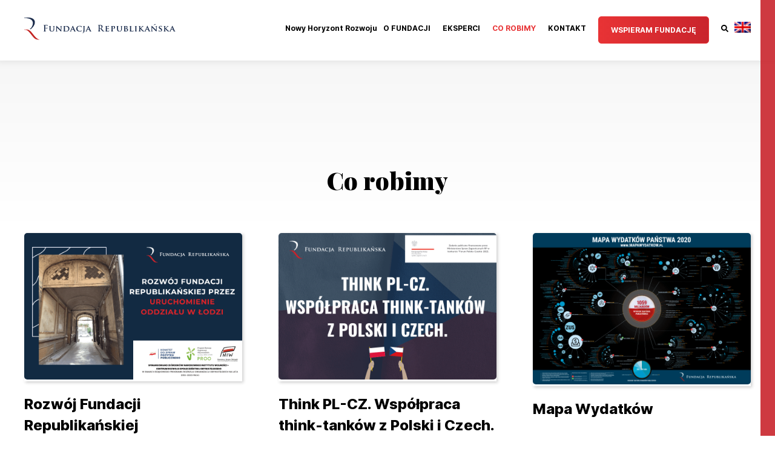

--- FILE ---
content_type: text/html; charset=UTF-8
request_url: https://fundacjarepublikanska.org/co-robimy
body_size: 9537
content:
<!DOCTYPE html>
<html lang="pl-PL">

<head>
    <meta charset="UTF-8">
    <meta name="viewport" content="width=device-width, initial-scale=1">
    <meta name='robots' content='index, follow, max-image-preview:large, max-snippet:-1, max-video-preview:-1' />
<link rel="alternate" hreflang="pl" href="https://fundacjarepublikanska.org/co-robimy/" />
<link rel="alternate" hreflang="en" href="https://republicanfoundation.pl/what-we-do/" />

	<!-- This site is optimized with the Yoast SEO plugin v16.5 - https://yoast.com/wordpress/plugins/seo/ -->
	<title>Co robimy - Fundacja Republikańska</title>
	<meta name="description" content="Zobacz projekty które realizujemy." />
	<link rel="canonical" href="https://fundacjarepublikanska.org/co-robimy/" />
	<meta property="og:locale" content="pl_PL" />
	<meta property="og:type" content="article" />
	<meta property="og:title" content="Co robimy - Fundacja Republikańska" />
	<meta property="og:description" content="Zobacz projekty które realizujemy." />
	<meta property="og:url" content="https://fundacjarepublikanska.org/co-robimy/" />
	<meta property="og:site_name" content="Fundacja Republikańska" />
	<meta property="article:modified_time" content="2023-05-05T10:50:09+00:00" />
	<meta name="twitter:card" content="summary_large_image" />
	<script type="application/ld+json" class="yoast-schema-graph">{"@context":"https://schema.org","@graph":[{"@type":"WebSite","@id":"https://fundacjarepublikanska.org/#website","url":"https://fundacjarepublikanska.org/","name":"Fundacja Republika\u0144ska","description":"Strona domowa Fundacji Republika\u0144skiej","potentialAction":[{"@type":"SearchAction","target":"https://fundacjarepublikanska.org/?s={search_term_string}","query-input":"required name=search_term_string"}],"inLanguage":"pl-PL"},{"@type":"WebPage","@id":"https://fundacjarepublikanska.org/co-robimy/#webpage","url":"https://fundacjarepublikanska.org/co-robimy/","name":"Co robimy - Fundacja Republika\u0144ska","isPartOf":{"@id":"https://fundacjarepublikanska.org/#website"},"datePublished":"2019-12-11T00:32:42+00:00","dateModified":"2023-05-05T10:50:09+00:00","description":"Zobacz projekty kt\u00f3re realizujemy.","breadcrumb":{"@id":"https://fundacjarepublikanska.org/co-robimy/#breadcrumb"},"inLanguage":"pl-PL","potentialAction":[{"@type":"ReadAction","target":["https://fundacjarepublikanska.org/co-robimy/"]}]},{"@type":"BreadcrumbList","@id":"https://fundacjarepublikanska.org/co-robimy/#breadcrumb","itemListElement":[{"@type":"ListItem","position":1,"name":"Strona g\u0142\u00f3wna","item":"https://fundacjarepublikanska.org/"},{"@type":"ListItem","position":2,"name":"Co robimy"}]}]}</script>
	<!-- / Yoast SEO plugin. -->


<link rel='dns-prefetch' href='//use.fontawesome.com' />
<link rel='dns-prefetch' href='//cdnjs.cloudflare.com' />
<link rel='dns-prefetch' href='//fonts.googleapis.com' />
<link rel='dns-prefetch' href='//s.w.org' />
		<script type="text/javascript">
			window._wpemojiSettings = {"baseUrl":"https:\/\/s.w.org\/images\/core\/emoji\/13.0.1\/72x72\/","ext":".png","svgUrl":"https:\/\/s.w.org\/images\/core\/emoji\/13.0.1\/svg\/","svgExt":".svg","source":{"concatemoji":"https:\/\/fundacjarepublikanska.org\/wp-includes\/js\/wp-emoji-release.min.js?ver=5.7.14"}};
			!function(e,a,t){var n,r,o,i=a.createElement("canvas"),p=i.getContext&&i.getContext("2d");function s(e,t){var a=String.fromCharCode;p.clearRect(0,0,i.width,i.height),p.fillText(a.apply(this,e),0,0);e=i.toDataURL();return p.clearRect(0,0,i.width,i.height),p.fillText(a.apply(this,t),0,0),e===i.toDataURL()}function c(e){var t=a.createElement("script");t.src=e,t.defer=t.type="text/javascript",a.getElementsByTagName("head")[0].appendChild(t)}for(o=Array("flag","emoji"),t.supports={everything:!0,everythingExceptFlag:!0},r=0;r<o.length;r++)t.supports[o[r]]=function(e){if(!p||!p.fillText)return!1;switch(p.textBaseline="top",p.font="600 32px Arial",e){case"flag":return s([127987,65039,8205,9895,65039],[127987,65039,8203,9895,65039])?!1:!s([55356,56826,55356,56819],[55356,56826,8203,55356,56819])&&!s([55356,57332,56128,56423,56128,56418,56128,56421,56128,56430,56128,56423,56128,56447],[55356,57332,8203,56128,56423,8203,56128,56418,8203,56128,56421,8203,56128,56430,8203,56128,56423,8203,56128,56447]);case"emoji":return!s([55357,56424,8205,55356,57212],[55357,56424,8203,55356,57212])}return!1}(o[r]),t.supports.everything=t.supports.everything&&t.supports[o[r]],"flag"!==o[r]&&(t.supports.everythingExceptFlag=t.supports.everythingExceptFlag&&t.supports[o[r]]);t.supports.everythingExceptFlag=t.supports.everythingExceptFlag&&!t.supports.flag,t.DOMReady=!1,t.readyCallback=function(){t.DOMReady=!0},t.supports.everything||(n=function(){t.readyCallback()},a.addEventListener?(a.addEventListener("DOMContentLoaded",n,!1),e.addEventListener("load",n,!1)):(e.attachEvent("onload",n),a.attachEvent("onreadystatechange",function(){"complete"===a.readyState&&t.readyCallback()})),(n=t.source||{}).concatemoji?c(n.concatemoji):n.wpemoji&&n.twemoji&&(c(n.twemoji),c(n.wpemoji)))}(window,document,window._wpemojiSettings);
		</script>
		<style type="text/css">
img.wp-smiley,
img.emoji {
	display: inline !important;
	border: none !important;
	box-shadow: none !important;
	height: 1em !important;
	width: 1em !important;
	margin: 0 .07em !important;
	vertical-align: -0.1em !important;
	background: none !important;
	padding: 0 !important;
}
</style>
	<link rel='stylesheet' id='wp-block-library-css'  href='https://fundacjarepublikanska.org/wp-includes/css/dist/block-library/style.min.css?ver=5.7.14' type='text/css' media='all' />
<link rel='stylesheet' id='gutenberg-pdfjs-css'  href='https://fundacjarepublikanska.org/wp-content/plugins/pdfjs-viewer-shortcode/inc/../blocks/dist/style.css?ver=2.0.0' type='text/css' media='all' />
<link rel='stylesheet' id='contact-form-7-css'  href='https://fundacjarepublikanska.org/wp-content/plugins/contact-form-7/includes/css/styles.css?ver=5.2.2' type='text/css' media='all' />
<link rel='stylesheet' id='menu-image-css'  href='https://fundacjarepublikanska.org/wp-content/plugins/menu-image/includes/css/menu-image.css?ver=3.0.4' type='text/css' media='all' />
<link rel='stylesheet' id='dashicons-css'  href='https://fundacjarepublikanska.org/wp-includes/css/dashicons.min.css?ver=5.7.14' type='text/css' media='all' />
<link rel='stylesheet' id='payU-css'  href='https://fundacjarepublikanska.org/wp-content/plugins/payu_mobilitysoft/css/main.css?ver=5.7.14' type='text/css' media='all' />
<link rel='stylesheet' id='wpml-legacy-horizontal-list-0-css'  href='//fundacjarepublikanska.org/wp-content/plugins/sitepress-multilingual-cms/templates/language-switchers/legacy-list-horizontal/style.min.css?ver=1' type='text/css' media='all' />
<link rel='stylesheet' id='wpml-menu-item-0-css'  href='//fundacjarepublikanska.org/wp-content/plugins/sitepress-multilingual-cms/templates/language-switchers/menu-item/style.min.css?ver=1' type='text/css' media='all' />
<link rel='stylesheet' id='swiper-styles-css'  href='//cdnjs.cloudflare.com/ajax/libs/Swiper/4.5.1/css/swiper.min.css?ver=5.7.14' type='text/css' media='all' />
<link rel='stylesheet' id='theme-main-styles-css'  href='https://fundacjarepublikanska.org/wp-content/themes/fundacja-republikanska-theme/style.css?ver=0.75766000%201768414221' type='text/css' media='all' />
<link rel='stylesheet' id='theme-secondary-styles-css'  href='https://fundacjarepublikanska.org/wp-content/themes/fundacja-republikanska-theme/style_mobilitysoft.css?ver=0.75774300%201768414221' type='text/css' media='all' />
<link rel='stylesheet' id='google-font-css'  href='https://fonts.googleapis.com/css?family=Playfair+Display%3A400%2C700%2C900&#038;display=swap&#038;subset=latin-ext&#038;ver=5.7.14' type='text/css' media='all' />
<script type='text/javascript' src='https://fundacjarepublikanska.org/wp-includes/js/jquery/jquery.min.js?ver=3.5.1' id='jquery-core-js'></script>
<script type='text/javascript' src='https://fundacjarepublikanska.org/wp-includes/js/jquery/jquery-migrate.min.js?ver=3.3.2' id='jquery-migrate-js'></script>
<script type='text/javascript' src='https://fundacjarepublikanska.org/wp-content/plugins/payu_mobilitysoft/js/sha256.min.js?ver=1' id='sha256-js'></script>
<script type='text/javascript' id='wpml-xdomain-data-js-extra'>
/* <![CDATA[ */
var wpml_xdomain_data = {"css_selector":"wpml-ls-item","ajax_url":"https:\/\/fundacjarepublikanska.org\/wp-admin\/admin-ajax.php","current_lang":"pl"};
/* ]]> */
</script>
<script type='text/javascript' src='https://fundacjarepublikanska.org/wp-content/plugins/sitepress-multilingual-cms/res/js/xdomain-data.js?ver=4.4.10' id='wpml-xdomain-data-js'></script>
<link rel="https://api.w.org/" href="https://fundacjarepublikanska.org/wp-json/" /><link rel="alternate" type="application/json" href="https://fundacjarepublikanska.org/wp-json/wp/v2/pages/38" /><link rel="EditURI" type="application/rsd+xml" title="RSD" href="https://fundacjarepublikanska.org/xmlrpc.php?rsd" />
<link rel="wlwmanifest" type="application/wlwmanifest+xml" href="https://fundacjarepublikanska.org/wp-includes/wlwmanifest.xml" /> 
<meta name="generator" content="WordPress 5.7.14" />
<link rel='shortlink' href='https://fundacjarepublikanska.org/?p=38' />
<link rel="alternate" type="application/json+oembed" href="https://fundacjarepublikanska.org/wp-json/oembed/1.0/embed?url=https%3A%2F%2Ffundacjarepublikanska.org%2Fco-robimy%2F" />
<link rel="alternate" type="text/xml+oembed" href="https://fundacjarepublikanska.org/wp-json/oembed/1.0/embed?url=https%3A%2F%2Ffundacjarepublikanska.org%2Fco-robimy%2F&#038;format=xml" />
<meta name="generator" content="WPML ver:4.4.10 stt:1,40;" />
		<script>
			document.documentElement.className = document.documentElement.className.replace( 'no-js', 'js' );
		</script>
				<style>
			.no-js img.lazyload { display: none; }
			figure.wp-block-image img.lazyloading { min-width: 150px; }
							.lazyload, .lazyloading { opacity: 0; }
				.lazyloaded {
					opacity: 1;
					transition: opacity 400ms;
					transition-delay: 0ms;
				}
					</style>
		<link rel="icon" href="https://fundacjarepublikanska.org/wp-content/uploads/2019/12/FR_favi.png" sizes="32x32" />
<link rel="icon" href="https://fundacjarepublikanska.org/wp-content/uploads/2019/12/FR_favi.png" sizes="192x192" />
<link rel="apple-touch-icon" href="https://fundacjarepublikanska.org/wp-content/uploads/2019/12/FR_favi.png" />
<meta name="msapplication-TileImage" content="https://fundacjarepublikanska.org/wp-content/uploads/2019/12/FR_favi.png" />
		<style type="text/css" id="wp-custom-css">
			.cookie-button {
	background: rgb(232, 51, 53);
        background: linear-gradient(90deg, rgba(232, 51, 53, 1) 0%, rgba(201, 36, 44, 1) 100%);
	color:white;
	padding:5px 18px;
	border:1px solid rgba(232, 51, 53, 1);
	transition:0.2s;
}

.cookie-button:hover {
	color:rgba(232, 51, 53, 1);
	background:white;
}

.header {
	top:0;
}

.page-polityka {
	padding-top:120px;
	padding-bottom:50px;
	max-width:900px;
}
.page-polityka h2 {
	margin-bottom:30px;
}
@media (max-width:1200px) {
	.page-polityka {
	padding-top:80px;
	padding-bottom:50px;
}
}

.footer__polityka {
	padding-bottom:15px;
}

#dk-speakout-petition-1 > form > div.dk-speakout-optin-wrap > div > label > a {
	text-decoration:underline;
}
.page-kontakt__column a {
	font-size: 14px;
	font-weight: 400;
	color:#E83335;
}
@media (max-width: 760px)
{.page-headline {
    padding: 120px 0 40px !important;
	}}

#payMultiple-button {
	display: none;
}
.payment__buttons {
	justify-content:center;
}
.footer {
	display: block;
}

#menu-item-wpml-ls-2-pl {
	padding-right:5px;
}
.manifest__number {
width: 54px!important;
}		</style>
		    <!-- Global site tag (gtag.js) - Google Analytics -->
    <script async src="https://www.googletagmanager.com/gtag/js?id=G-57YDKBYDML"></script>
    <script>
        window.dataLayer = window.dataLayer || [];

        function gtag() {
            dataLayer.push(arguments);
        }
        gtag('js', new Date());
        gtag('config', 'G-57YDKBYDML');
    </script>

</head>

<body class="body" class="page-template-default page page-id-38">
    <div id="fb-root"></div>
    <script async defer crossorigin="anonymous" src="https://connect.facebook.net/pl_PL/sdk.js#xfbml=1&version=v5.0">
    </script>
    <header class="header">
        <div class="header__content centered">
            <div class="header__logo-container"><a class="header__href" href="https://fundacjarepublikanska.org/"> <img  alt="Fundacja Republikańska Logo" data-src="https://fundacjarepublikanska.org/wp-content/themes/fundacja-republikanska-theme/images/logo-fr.svg" class="lazyload" src="[data-uri]"><noscript><img  alt="Fundacja Republikańska Logo" data-src="https://fundacjarepublikanska.org/wp-content/themes/fundacja-republikanska-theme/images/logo-fr.svg" class="lazyload" src="[data-uri]"><noscript><img src="https://fundacjarepublikanska.org/wp-content/themes/fundacja-republikanska-theme/images/logo-fr.svg" alt="Fundacja Republikańska Logo"></noscript></noscript></a></div>
            <nav class="nav">
                <div class="menu-menu-1-container"><ul id="menu-menu-1" class="menu"><li id="menu-item-11186" class="menu-item menu-item-type-taxonomy menu-item-object-category menu-item-11186"><a href="https://fundacjarepublikanska.org/category/nowy-horyzont-rozwoju/">Nowy Horyzont Rozwoju</a></li>
<li id="menu-item-26" class="nav__item menu-item menu-item-type-post_type menu-item-object-page menu-item-26"><a href="https://fundacjarepublikanska.org/o-fundacji/">O&nbsp;fundacji</a></li>
<li id="menu-item-24" class="nav__item menu-item menu-item-type-post_type menu-item-object-page menu-item-24"><a href="https://fundacjarepublikanska.org/eksperci/">Eksperci</a></li>
<li id="menu-item-41" class="nav__item menu-item menu-item-type-post_type menu-item-object-page current-menu-item page_item page-item-38 current_page_item menu-item-41"><a href="https://fundacjarepublikanska.org/co-robimy/" aria-current="page">Co&nbsp;robimy</a></li>
<li id="menu-item-25" class="nav__item menu-item menu-item-type-post_type menu-item-object-page menu-item-25"><a href="https://fundacjarepublikanska.org/kontakt/">Kontakt</a></li>
<li id="menu-item-5990" class="nav__item primary-button menu-item menu-item-type-post_type menu-item-object-page menu-item-5990"><a href="https://fundacjarepublikanska.org/wsparcie/">Wspieram Fundację</a></li>
<li id="menu-item-30" class="nav__item search menu-item menu-item-type-custom menu-item-object-custom menu-item-30"><a href="#"><i class="fas fa-search"></i></a></li>
<li id="menu-item-wpml-ls-2-en" class="menu-item wpml-ls-slot-2 wpml-ls-item wpml-ls-item-en wpml-ls-menu-item wpml-ls-first-item wpml-ls-last-item menu-item-type-wpml_ls_menu_item menu-item-object-wpml_ls_menu_item menu-item-wpml-ls-2-en"><a href="https://republicanfoundation.pl/what-we-do/"><img
            
            
            alt="angielski"
            width=24            height=18 data-src="https://fundacjarepublikanska.org/wp-content/plugins/sitepress-multilingual-cms/res/flags/en.png" class="wpml-ls-flag lazyload" src="[data-uri]" /><noscript><img
            
            
            alt="angielski"
            width=24            height=18 data-src="https://fundacjarepublikanska.org/wp-content/plugins/sitepress-multilingual-cms/res/flags/en.png" class="wpml-ls-flag lazyload" src="[data-uri]" /><noscript><img
            class="wpml-ls-flag"
            src="https://fundacjarepublikanska.org/wp-content/plugins/sitepress-multilingual-cms/res/flags/en.png"
            alt="angielski"
            width=24            height=18    /></noscript></noscript></a></li>
</ul></div>            </nav>
            <button class="hamburger hamburger_nav hamburger--collapse " type="button">
                <span class="hamburger-box">
                    <span class="hamburger-inner hamburger-inner_"></span>
                </span>
            </button>
            <aside class="aside aside_nav">
                <div class="menu-menu-1-container"><ul id="menu-menu-2" class="menu"><li class="menu-item menu-item-type-taxonomy menu-item-object-category menu-item-11186"><a href="https://fundacjarepublikanska.org/category/nowy-horyzont-rozwoju/">Nowy Horyzont Rozwoju</a></li>
<li class="nav__item menu-item menu-item-type-post_type menu-item-object-page menu-item-26"><a href="https://fundacjarepublikanska.org/o-fundacji/">O&nbsp;fundacji</a></li>
<li class="nav__item menu-item menu-item-type-post_type menu-item-object-page menu-item-24"><a href="https://fundacjarepublikanska.org/eksperci/">Eksperci</a></li>
<li class="nav__item menu-item menu-item-type-post_type menu-item-object-page current-menu-item page_item page-item-38 current_page_item menu-item-41"><a href="https://fundacjarepublikanska.org/co-robimy/" aria-current="page">Co&nbsp;robimy</a></li>
<li class="nav__item menu-item menu-item-type-post_type menu-item-object-page menu-item-25"><a href="https://fundacjarepublikanska.org/kontakt/">Kontakt</a></li>
<li class="nav__item primary-button menu-item menu-item-type-post_type menu-item-object-page menu-item-5990"><a href="https://fundacjarepublikanska.org/wsparcie/">Wspieram Fundację</a></li>
<li class="nav__item search menu-item menu-item-type-custom menu-item-object-custom menu-item-30"><a href="#"><i class="fas fa-search"></i></a></li>
<li class="menu-item wpml-ls-slot-2 wpml-ls-item wpml-ls-item-en wpml-ls-menu-item wpml-ls-first-item wpml-ls-last-item menu-item-type-wpml_ls_menu_item menu-item-object-wpml_ls_menu_item menu-item-wpml-ls-2-en"><a href="https://republicanfoundation.pl/what-we-do/"><img
            
            
            alt="angielski"
            width=24            height=18 data-src="https://fundacjarepublikanska.org/wp-content/plugins/sitepress-multilingual-cms/res/flags/en.png" class="wpml-ls-flag lazyload" src="[data-uri]" /><noscript><img
            
            
            alt="angielski"
            width=24            height=18 data-src="https://fundacjarepublikanska.org/wp-content/plugins/sitepress-multilingual-cms/res/flags/en.png" class="wpml-ls-flag lazyload" src="[data-uri]" /><noscript><img
            class="wpml-ls-flag"
            src="https://fundacjarepublikanska.org/wp-content/plugins/sitepress-multilingual-cms/res/flags/en.png"
            alt="angielski"
            width=24            height=18    /></noscript></noscript></a></li>
</ul></div>            </aside>
            <aside class="aside-search">
                <div class="aside-search__content centered">
                    <div class="header__logo-container"><a class="header__href" href="https://fundacjarepublikanska.org/">
                            <img  alt="Fundacja Republikańska Logo" data-src="https://fundacjarepublikanska.org/wp-content/themes/fundacja-republikanska-theme/images/logo-fr.svg" class="lazyload" src="[data-uri]"><noscript><img  alt="Fundacja Republikańska Logo" data-src="https://fundacjarepublikanska.org/wp-content/themes/fundacja-republikanska-theme/images/logo-fr.svg" class="lazyload" src="[data-uri]"><noscript><img src="https://fundacjarepublikanska.org/wp-content/themes/fundacja-republikanska-theme/images/logo-fr.svg" alt="Fundacja Republikańska Logo"></noscript></noscript></a></div>
                    <p class="aside-search__close close"><i class="fas fa-times"></i></p>
                </div>
                <div class="aside-search__wyszukiwarka">
                    <input id="search-term" type="text" placeholder="Szukaj">
                    <span class="aside-search__search-icon"><i class="fas fa-search"></i></span>
                </div>
                <div class="aside-search__wyniki centered" id="aside-search__wyniki"></div>
            </aside>
        </div>
    </header>
    <!-- YOUR HEADER GOES HERE --><section class="page-co-robimy">
    <h1 class="page-co-robimy__headline page-headline">Co&nbsp;robimy</h1>
    <div class="page-co-robimy__flex centered">
                <div class="card card--page-co-robimy">
            <div class="card__img-container card--img-container-height">
                <a href="https://fundacjarepublikanska.org/co_robimy/rozwoj-fundacji-republikanskiej-przez-uruchomienie-oddzialu-regionalnego-w-lodzi/"><img 
                         alt="card image" data-src="https://fundacjarepublikanska.org/wp-content/uploads/2023/05/Co-robimy.png" class="radius lazyload" src="[data-uri]"><noscript><img class="radius"
                        src="https://fundacjarepublikanska.org/wp-content/uploads/2023/05/Co-robimy.png" alt="card image"></noscript></a>
            </div>
            <a href="https://fundacjarepublikanska.org/co_robimy/rozwoj-fundacji-republikanskiej-przez-uruchomienie-oddzialu-regionalnego-w-lodzi/">
                <h2 class="card__headline card--headline-small">Rozwój Fundacji Republikańskiej przez&nbsp;uruchomienie oddziału regionalnego w&nbsp;Łodzi</h2>
            </a>
            <p class="card__text">Fundacja Republikańska wyremontuje i&nbsp;wyposaży siedzibę oddziału regionalnego w&nbsp;Łodzi, a&nbsp;także rozpocznie prowadzenie w&nbsp;niej działalności polegającej na&nbsp;szerzeniu idei republikańskich, organizacji&hellip;</p>
            <a href="https://fundacjarepublikanska.org/co_robimy/rozwoj-fundacji-republikanskiej-przez-uruchomienie-oddzialu-regionalnego-w-lodzi/"
                class="secondary-button card__button">zobacz więcej</a>
        </div>
                <div class="card card--page-co-robimy">
            <div class="card__img-container card--img-container-height">
                <a href="https://fundacjarepublikanska.org/co_robimy/pl-cz/"><img 
                         alt="card image" data-src="https://fundacjarepublikanska.org/wp-content/uploads/2022/06/Kopia-obywatel-w-systemie-bezpieczenstwa-narodowego-876×588-px-3.png" class="radius lazyload" src="[data-uri]"><noscript><img class="radius"
                        src="https://fundacjarepublikanska.org/wp-content/uploads/2022/06/Kopia-obywatel-w-systemie-bezpieczenstwa-narodowego-876×588-px-3.png" alt="card image"></noscript></a>
            </div>
            <a href="https://fundacjarepublikanska.org/co_robimy/pl-cz/">
                <h2 class="card__headline card--headline-small">Think PL-CZ. Współpraca think-tanków z&nbsp;Polski i&nbsp;Czech.</h2>
            </a>
            <p class="card__text">Celem projektu jest nawiązanie trwałej współpracy konserwatywnych think-tanków z&nbsp;Polski i&nbsp;Czech w&nbsp;zakresie wymiany informacji oraz&nbsp;prowadzenia wspólnych projektów. Projekt realizowany&hellip;</p>
            <a href="https://fundacjarepublikanska.org/co_robimy/pl-cz/"
                class="secondary-button card__button">zobacz więcej</a>
        </div>
                <div class="card card--page-co-robimy">
            <div class="card__img-container card--img-container-height">
                <a href="https://fundacjarepublikanska.org/co_robimy/mapa-wydatkow/"><img 
                         alt="card image" data-src="https://fundacjarepublikanska.org/wp-content/uploads/2019/12/mapa-wydatkow-2020_web_150ppi-1536x1067-1.png" class="radius lazyload" src="[data-uri]"><noscript><img class="radius"
                        src="https://fundacjarepublikanska.org/wp-content/uploads/2019/12/mapa-wydatkow-2020_web_150ppi-1536x1067-1.png" alt="card image"></noscript></a>
            </div>
            <a href="https://fundacjarepublikanska.org/co_robimy/mapa-wydatkow/">
                <h2 class="card__headline card--headline-small">Mapa Wydatków</h2>
            </a>
            <p class="card__text">Wszystkie mapy wydatków, zatrudnienia w&nbsp;administracji publicznej i&nbsp;dochodów znajdą Państwo na&nbsp;dedykowanej stronie internetowej:&nbsp;www.mapawydatkow.pl. Już niebawem zaprezentujemy Wam Mapy 2.0.&hellip;</p>
            <a href="https://fundacjarepublikanska.org/co_robimy/mapa-wydatkow/"
                class="secondary-button card__button">zobacz więcej</a>
        </div>
                <div class="card card--page-co-robimy">
            <div class="card__img-container card--img-container-height">
                <a href="https://fundacjarepublikanska.org/co_robimy/kapitaly-zelazne-fundacji-republikanskiej/"><img 
                         alt="card image" data-src="https://fundacjarepublikanska.org/wp-content/uploads/2022/11/KAPITALY-ZELAZNE-FUNDACJI-REPUBLIKANSKIEJ13.png" class="radius lazyload" src="[data-uri]"><noscript><img class="radius"
                        src="https://fundacjarepublikanska.org/wp-content/uploads/2022/11/KAPITALY-ZELAZNE-FUNDACJI-REPUBLIKANSKIEJ13.png" alt="card image"></noscript></a>
            </div>
            <a href="https://fundacjarepublikanska.org/co_robimy/kapitaly-zelazne-fundacji-republikanskiej/">
                <h2 class="card__headline card--headline-small">Kapitały żelazne Fundacji Republikańśkiej</h2>
            </a>
            <p class="card__text">Działanie sfinansowane ze&nbsp;środków Programu Rozwoju Organizacji Obywatelskich na&nbsp;lata 2018-2030</p>
            <a href="https://fundacjarepublikanska.org/co_robimy/kapitaly-zelazne-fundacji-republikanskiej/"
                class="secondary-button card__button">zobacz więcej</a>
        </div>
                <div class="card card--page-co-robimy">
            <div class="card__img-container card--img-container-height">
                <a href="https://fundacjarepublikanska.org/co_robimy/lowcy-i-pogromcy-fake-newsow/"><img 
                         alt="card image" data-src="https://fundacjarepublikanska.org/wp-content/uploads/2022/07/Kopia-obywatel-w-systemie-bezpieczenstwa-narodowego-876×588-px-2.png" class="radius lazyload" src="[data-uri]"><noscript><img class="radius"
                        src="https://fundacjarepublikanska.org/wp-content/uploads/2022/07/Kopia-obywatel-w-systemie-bezpieczenstwa-narodowego-876×588-px-2.png" alt="card image"></noscript></a>
            </div>
            <a href="https://fundacjarepublikanska.org/co_robimy/lowcy-i-pogromcy-fake-newsow/">
                <h2 class="card__headline card--headline-small">Łowcy i&nbsp;pogromcy fake newsów w&nbsp;służbie Rzeczypospolitej</h2>
            </a>
            <p class="card__text">Łowcy i&nbsp;pogromcy fake newsów w&nbsp;służbie Rzeczypospolitej to&nbsp;projekt Fundacji Republikańskiej realizowany przez&nbsp;edukatorów, nauczycieli i&nbsp;specjalistów od&nbsp;wykrywania i&nbsp;przeciwdziałania dezinformacji. Uczestnikami programu&hellip;</p>
            <a href="https://fundacjarepublikanska.org/co_robimy/lowcy-i-pogromcy-fake-newsow/"
                class="secondary-button card__button">zobacz więcej</a>
        </div>
                <div class="card card--page-co-robimy">
            <div class="card__img-container card--img-container-height">
                <a href="https://fundacjarepublikanska.org/co_robimy/hyde-park/"><img 
                         alt="card image" data-src="https://fundacjarepublikanska.org/wp-content/uploads/2022/12/Co-robimy-5.png" class="radius lazyload" src="[data-uri]"><noscript><img class="radius"
                        src="https://fundacjarepublikanska.org/wp-content/uploads/2022/12/Co-robimy-5.png" alt="card image"></noscript></a>
            </div>
            <a href="https://fundacjarepublikanska.org/co_robimy/hyde-park/">
                <h2 class="card__headline card--headline-small">Hyde Park</h2>
            </a>
            <p class="card__text">Wasze zdanie ma&nbsp;znaczenie! Hyde Park Fundacji Republikańskiej to&nbsp;przestrzeń na&nbsp;wyrażanie głosu młodych.</p>
            <a href="https://fundacjarepublikanska.org/co_robimy/hyde-park/"
                class="secondary-button card__button">zobacz więcej</a>
        </div>
                <div class="card card--page-co-robimy">
            <div class="card__img-container card--img-container-height">
                <a href="https://fundacjarepublikanska.org/co_robimy/forum-mlodych-fundacji-republikanskiej/"><img 
                         alt="card image" data-src="https://fundacjarepublikanska.org/wp-content/uploads/2022/12/Co-robimy-4-1.png" class="radius lazyload" src="[data-uri]"><noscript><img class="radius"
                        src="https://fundacjarepublikanska.org/wp-content/uploads/2022/12/Co-robimy-4-1.png" alt="card image"></noscript></a>
            </div>
            <a href="https://fundacjarepublikanska.org/co_robimy/forum-mlodych-fundacji-republikanskiej/">
                <h2 class="card__headline card--headline-small">Forum Młodych Fundacji Republikańskiej</h2>
            </a>
            <p class="card__text"></p>
            <a href="https://fundacjarepublikanska.org/co_robimy/forum-mlodych-fundacji-republikanskiej/"
                class="secondary-button card__button">zobacz więcej</a>
        </div>
                <div class="card card--page-co-robimy">
            <div class="card__img-container card--img-container-height">
                <a href="https://fundacjarepublikanska.org/co_robimy/polnoc-i-poludnie-umiedzynarodowienie-dzialalnosci-fundacji-republikanskiej/"><img 
                         alt="card image" data-src="https://fundacjarepublikanska.org/wp-content/uploads/2023/01/Co-robimy.png" class="radius lazyload" src="[data-uri]"><noscript><img class="radius"
                        src="https://fundacjarepublikanska.org/wp-content/uploads/2023/01/Co-robimy.png" alt="card image"></noscript></a>
            </div>
            <a href="https://fundacjarepublikanska.org/co_robimy/polnoc-i-poludnie-umiedzynarodowienie-dzialalnosci-fundacji-republikanskiej/">
                <h2 class="card__headline card--headline-small">Północ i&nbsp;Południe &#8211; umiędzynarodowienie działalności Fundacji Republikańskiej</h2>
            </a>
            <p class="card__text">Umiędzynarodowienie działalności Fundacji Republikańskiej to&nbsp;milowy krok w&nbsp;rozwoju organizacji. Dzięki nawiązaniu współpracy z&nbsp;think tankami z&nbsp;zagranicy, stworzeniu sieci bezpośrednich kontaktów&hellip;</p>
            <a href="https://fundacjarepublikanska.org/co_robimy/polnoc-i-poludnie-umiedzynarodowienie-dzialalnosci-fundacji-republikanskiej/"
                class="secondary-button card__button">zobacz więcej</a>
        </div>
                <div class="card card--page-co-robimy">
            <div class="card__img-container card--img-container-height">
                <a href="https://fundacjarepublikanska.org/co_robimy/raporty-analizy/"><img 
                         alt="card image" data-src="https://fundacjarepublikanska.org/wp-content/uploads/2019/12/Rectangle-157.png" class="radius lazyload" src="[data-uri]"><noscript><img class="radius"
                        src="https://fundacjarepublikanska.org/wp-content/uploads/2019/12/Rectangle-157.png" alt="card image"></noscript></a>
            </div>
            <a href="https://fundacjarepublikanska.org/co_robimy/raporty-analizy/">
                <h2 class="card__headline card--headline-small">Raporty i&nbsp;analizy</h2>
            </a>
            <p class="card__text">The Intermarium. Defencive Shield against Russia. Autorzy: Jan Józef Kasprzyk, Marek WróbelWspółpraca: Łukasz Mróz Grudzień 2023 Kondycja młodych&hellip;</p>
            <a href="https://fundacjarepublikanska.org/co_robimy/raporty-analizy/"
                class="secondary-button card__button">zobacz więcej</a>
        </div>
                <div class="card card--page-co-robimy">
            <div class="card__img-container card--img-container-height">
                <a href="https://fundacjarepublikanska.org/co_robimy/projekt-nadrzedny/"><img 
                         alt="card image" data-src="https://fundacjarepublikanska.org/wp-content/uploads/2021/10/Co-robimy.png" class="radius lazyload" src="[data-uri]"><noscript><img class="radius"
                        src="https://fundacjarepublikanska.org/wp-content/uploads/2021/10/Co-robimy.png" alt="card image"></noscript></a>
            </div>
            <a href="https://fundacjarepublikanska.org/co_robimy/projekt-nadrzedny/">
                <h2 class="card__headline card--headline-small">Polonia głosem Polski</h2>
            </a>
            <p class="card__text">Jeśli mieszkasz poza granicami Polski i&nbsp;jesteś aktywnym działaczem organizacji polonijnej&#8230;nasz cykl webinarów jest właśnie dla Ciebie! Przygotowaliśmy dla&hellip;</p>
            <a href="https://fundacjarepublikanska.org/co_robimy/projekt-nadrzedny/"
                class="secondary-button card__button">zobacz więcej</a>
        </div>
                <div class="card card--page-co-robimy">
            <div class="card__img-container card--img-container-height">
                <a href="https://fundacjarepublikanska.org/co-robimy/rzeczy-wspolne-old/"><img 
                         alt="card image" data-src="https://fundacjarepublikanska.org/wp-content/uploads/2019/12/Mask-Group-3@2x.png" class="radius lazyload" src="[data-uri]"><noscript><img class="radius"
                        src="https://fundacjarepublikanska.org/wp-content/uploads/2019/12/Mask-Group-3@2x.png" alt="card image"></noscript></a>
            </div>
            <a href="https://fundacjarepublikanska.org/co-robimy/rzeczy-wspolne-old/">
                <h2 class="card__headline card--headline-small">Rzeczy Wspólne</h2>
            </a>
            <p class="card__text">O&nbsp;Piśmie „Rzeczy Wspólne”&nbsp; (Sklep Fundacji Republikańskiej &#8211; link) Pismo jest wydawane przez&nbsp;Fundację Republikańską, a&nbsp;jego celem jest kształtowanie poglądów&hellip;</p>
            <a href="https://fundacjarepublikanska.org/co-robimy/rzeczy-wspolne-old/"
                class="secondary-button card__button">zobacz więcej</a>
        </div>
                <div class="card card--page-co-robimy">
            <div class="card__img-container card--img-container-height">
                <a href="https://fundacjarepublikanska.org/co_robimy/kongresy-republikanskie/"><img 
                         alt="card image" data-src="https://fundacjarepublikanska.org/wp-content/uploads/2019/12/Co-robimy-kongresy.png" class="radius lazyload" src="[data-uri]"><noscript><img class="radius"
                        src="https://fundacjarepublikanska.org/wp-content/uploads/2019/12/Co-robimy-kongresy.png" alt="card image"></noscript></a>
            </div>
            <a href="https://fundacjarepublikanska.org/co_robimy/kongresy-republikanskie/">
                <h2 class="card__headline card--headline-small">Kongresy Republikańskie</h2>
            </a>
            <p class="card__text">Kongresy Republikańskie Fundacja Republikańska organizuje (zazwyczaj raz-dwa razy do&nbsp;roku) cykliczne imprezy – tzw. Kongresy Republikańskie. Kontynuują one tradycje&hellip;</p>
            <a href="https://fundacjarepublikanska.org/co_robimy/kongresy-republikanskie/"
                class="secondary-button card__button">zobacz więcej</a>
        </div>
                <div class="card card--page-co-robimy">
            <div class="card__img-container card--img-container-height">
                <a href="https://fundacjarepublikanska.org/co_robimy/spoldzielcze-rewolucje/"><img 
                         alt="card image" data-src="https://fundacjarepublikanska.org/wp-content/uploads/2020/03/Spółdzielcze-rewolucje-co-robimy.png" class="radius lazyload" src="[data-uri]"><noscript><img class="radius"
                        src="https://fundacjarepublikanska.org/wp-content/uploads/2020/03/Spółdzielcze-rewolucje-co-robimy.png" alt="card image"></noscript></a>
            </div>
            <a href="https://fundacjarepublikanska.org/co_robimy/spoldzielcze-rewolucje/">
                <h2 class="card__headline card--headline-small">Spółdzielcze Rewolucje</h2>
            </a>
            <p class="card__text">„Spółdzielcze Rewolucje” to&nbsp;projekt realizowany przez&nbsp;Fundację Republikańską od&nbsp;2019 roku, poprzez który&nbsp;chcemy zmienić sposób myślenia o&nbsp;mieszkalnictwie społecznym. Naszym marzeniem jest&hellip;</p>
            <a href="https://fundacjarepublikanska.org/co_robimy/spoldzielcze-rewolucje/"
                class="secondary-button card__button">zobacz więcej</a>
        </div>
                <div class="card card--page-co-robimy">
            <div class="card__img-container card--img-container-height">
                <a href="https://fundacjarepublikanska.org/co_robimy/jestes-potrzebny-chlopie/"><img 
                         alt="card image" data-src="https://fundacjarepublikanska.org/wp-content/uploads/2021/09/big-Sklep-co-robimy1.png" class="radius lazyload" src="[data-uri]"><noscript><img class="radius"
                        src="https://fundacjarepublikanska.org/wp-content/uploads/2021/09/big-Sklep-co-robimy1.png" alt="card image"></noscript></a>
            </div>
            <a href="https://fundacjarepublikanska.org/co_robimy/jestes-potrzebny-chlopie/">
                <h2 class="card__headline card--headline-small">Jesteś potrzebny, Chłopie!</h2>
            </a>
            <p class="card__text">Jeżeli nie&nbsp;rozumiesz jak być jednocześnie czuły i&nbsp;silny, jak mieć czas na&nbsp;swoje pasje a&nbsp;jednocześnie zarabiać, zajmować się dziećmi i&nbsp;domem,&hellip;</p>
            <a href="https://fundacjarepublikanska.org/co_robimy/jestes-potrzebny-chlopie/"
                class="secondary-button card__button">zobacz więcej</a>
        </div>
                <div class="card card--page-co-robimy">
            <div class="card__img-container card--img-container-height">
                <a href="https://fundacjarepublikanska.org/co_robimy/monitoring-szarej-strefy/"><img 
                         alt="card image" data-src="https://fundacjarepublikanska.org/wp-content/uploads/2019/12/235820114.png" class="radius lazyload" src="[data-uri]"><noscript><img class="radius"
                        src="https://fundacjarepublikanska.org/wp-content/uploads/2019/12/235820114.png" alt="card image"></noscript></a>
            </div>
            <a href="https://fundacjarepublikanska.org/co_robimy/monitoring-szarej-strefy/">
                <h2 class="card__headline card--headline-small">Monitoring Szarej Strefy</h2>
            </a>
            <p class="card__text">Fundacja Republikańska zrealizowała w&nbsp;partnerstwie z&nbsp;PKN ORLEN projekt Monitoring Szarej Strefy w&nbsp;Polsce 2019. W&nbsp;ramach projektu przygotowaliśmy cztery raporty kwartalne&hellip;</p>
            <a href="https://fundacjarepublikanska.org/co_robimy/monitoring-szarej-strefy/"
                class="secondary-button card__button">zobacz więcej</a>
        </div>
                <div class="card card--page-co-robimy">
            <div class="card__img-container card--img-container-height">
                <a href="https://fundacjarepublikanska.org/co_robimy/spotkania-pod-spodem/"><img 
                         alt="card image" data-src="https://fundacjarepublikanska.org/wp-content/uploads/2019/12/Rectangle-162.png" class="radius lazyload" src="[data-uri]"><noscript><img class="radius"
                        src="https://fundacjarepublikanska.org/wp-content/uploads/2019/12/Rectangle-162.png" alt="card image"></noscript></a>
            </div>
            <a href="https://fundacjarepublikanska.org/co_robimy/spotkania-pod-spodem/">
                <h2 class="card__headline card--headline-small">Spotkania &#8222;Pod&nbsp;Spodem&#8221;</h2>
            </a>
            <p class="card__text">W&nbsp;ramach cyklu &#8222;Pod&nbsp;spodem&#8221; organizujemy spotkania poświęcone: cywilizacji, idei, kulturze, a&nbsp;więc&nbsp;zagadnieniom kształtującym system wartości oraz&nbsp;rozumienie polityki. Choć jednocześnie, ze&nbsp;względu&hellip;</p>
            <a href="https://fundacjarepublikanska.org/co_robimy/spotkania-pod-spodem/"
                class="secondary-button card__button">zobacz więcej</a>
        </div>
                <div class="card card--page-co-robimy">
            <div class="card__img-container card--img-container-height">
                <a href="https://fundacjarepublikanska.org/co_robimy/ocena-wplywu-inwestora-zagranicznego/"><img 
                         alt="card image" data-src="https://fundacjarepublikanska.org/wp-content/uploads/2019/12/Rectangle-160.png" class="radius lazyload" src="[data-uri]"><noscript><img class="radius"
                        src="https://fundacjarepublikanska.org/wp-content/uploads/2019/12/Rectangle-160.png" alt="card image"></noscript></a>
            </div>
            <a href="https://fundacjarepublikanska.org/co_robimy/ocena-wplywu-inwestora-zagranicznego/">
                <h2 class="card__headline card--headline-small">Ocena Wpływu Inwestora Zagranicznego</h2>
            </a>
            <p class="card__text">Ocena Wpływu Inwestora Zagranicznego (OWIZ) to&nbsp;analiza wpływu, jaki inwestor zagraniczny wywiera na&nbsp;polską gospodarkę i&nbsp;społeczeństwo. Finałem procesu oceny jest&hellip;</p>
            <a href="https://fundacjarepublikanska.org/co_robimy/ocena-wplywu-inwestora-zagranicznego/"
                class="secondary-button card__button">zobacz więcej</a>
        </div>
                <div class="card card--page-co-robimy">
            <div class="card__img-container card--img-container-height">
                <a href="https://fundacjarepublikanska.org/co_robimy/sklep-republikanski/"><img 
                         alt="card image" data-src="https://fundacjarepublikanska.org/wp-content/uploads/2020/03/Sklep-co-robimy.png" class="radius lazyload" src="[data-uri]"><noscript><img class="radius"
                        src="https://fundacjarepublikanska.org/wp-content/uploads/2020/03/Sklep-co-robimy.png" alt="card image"></noscript></a>
            </div>
            <a href="https://fundacjarepublikanska.org/co_robimy/sklep-republikanski/">
                <h2 class="card__headline card--headline-small">Sklep republikański</h2>
            </a>
            <p class="card__text">W&nbsp;związku z&nbsp;zagrożeniem epidemiologicznym czas wysyłki towarów zakupionych w&nbsp;sklepie republikańskim wydłuża się do&nbsp;14 dni. Zapraszamy do&nbsp;odwiedzenia naszego sklepu online&hellip;</p>
            <a href="https://fundacjarepublikanska.org/co_robimy/sklep-republikanski/"
                class="secondary-button card__button">zobacz więcej</a>
        </div>
                <div class="card card--page-co-robimy">
            <div class="card__img-container card--img-container-height">
                <a href="https://fundacjarepublikanska.org/co_robimy/polski-model-goscinnosci/"><img 
                         alt="card image" data-src="https://fundacjarepublikanska.org/wp-content/uploads/2020/08/3.png" class="radius lazyload" src="[data-uri]"><noscript><img class="radius"
                        src="https://fundacjarepublikanska.org/wp-content/uploads/2020/08/3.png" alt="card image"></noscript></a>
            </div>
            <a href="https://fundacjarepublikanska.org/co_robimy/polski-model-goscinnosci/">
                <h2 class="card__headline card--headline-small">Polski model gościnności</h2>
            </a>
            <p class="card__text">Projekt&nbsp;Fundacji Republikańskiej „Polski model gościnności”&nbsp;stanowi republikańską odpowiedź na&nbsp;trwający w&nbsp;Europie kryzys migracyjny oraz&nbsp;brak obowiązującej strategii rządowej w&nbsp;zakresie polityki migracyjnej.&hellip;</p>
            <a href="https://fundacjarepublikanska.org/co_robimy/polski-model-goscinnosci/"
                class="secondary-button card__button">zobacz więcej</a>
        </div>
                <div class="card card--page-co-robimy">
            <div class="card__img-container card--img-container-height">
                <a href="https://fundacjarepublikanska.org/co_robimy/niepodleglosc-dobro-wspolne/"><img 
                         alt="card image" data-src="https://fundacjarepublikanska.org/wp-content/uploads/2020/11/2.png" class="radius lazyload" src="[data-uri]"><noscript><img class="radius"
                        src="https://fundacjarepublikanska.org/wp-content/uploads/2020/11/2.png" alt="card image"></noscript></a>
            </div>
            <a href="https://fundacjarepublikanska.org/co_robimy/niepodleglosc-dobro-wspolne/">
                <h2 class="card__headline card--headline-small">Niepodległość. Dobro Wspólne</h2>
            </a>
            <p class="card__text">Projekt „Niepodległość. Dobro Wspólne” jest przekrojowym spojrzeniem na&nbsp;historię minionych stu lat niepodległości Rzeczpospolitej oraz&nbsp;śmiałym spojrzeniem w&nbsp;przyszłość naszej ojczyzny.&hellip;</p>
            <a href="https://fundacjarepublikanska.org/co_robimy/niepodleglosc-dobro-wspolne/"
                class="secondary-button card__button">zobacz więcej</a>
        </div>
            </div>
    <div class="paginacja">
        </section>
<!-- YOUR FOOTER GOES HERE -->
<footer class="footer ">
    <div class="footer__flex centered">
        <div class="footer__column ">
            <h2 class="footer__headline">Fundacja Republikańska</h2>
            <p>ul. Nowy Świat 41<br />
00-042 Warszawa<br />
tel/fax: +48 22 891 07 37<br />
<a class="footer__mail" href="mailto:biuro@fundacjarepublikanska.org">biuro@fundacjarepublikanska.org</a></p>
        </div>
        <div class="footer__column">
            <div class="footer__logos-img-container">
                <a target="_blank"
                    href="https://niw.gov.pl/"><img width="368" height="40"   alt="" data-srcset="https://fundacjarepublikanska.org/wp-content/uploads/2020/06/niw.png 368w, https://fundacjarepublikanska.org/wp-content/uploads/2020/06/niw-300x33.png 300w"  data-src="https://fundacjarepublikanska.org/wp-content/uploads/2020/06/niw.png" data-sizes="(max-width: 368px) 100vw, 368px" class="attachment-full size-full lazyload" src="[data-uri]" /><noscript><img width="368" height="40" src="https://fundacjarepublikanska.org/wp-content/uploads/2020/06/niw.png" class="attachment-full size-full" alt="" srcset="https://fundacjarepublikanska.org/wp-content/uploads/2020/06/niw.png 368w, https://fundacjarepublikanska.org/wp-content/uploads/2020/06/niw-300x33.png 300w" sizes="(max-width: 368px) 100vw, 368px" /></noscript></a>
            </div>
            <p class="footer__info">Działanie sfinansowane ze środków Programu Rozwoju Organizacji Obywatelskich na lata 2018-2030</p>
            <div class="footer__logos-img-container">
                <a target="_blank"
                    href="https://niw.gov.pl/nasze-programy/proo-2/"><img width="156" height="71"   alt="" data-src="https://fundacjarepublikanska.org/wp-content/uploads/2020/06/pro.svg" class="attachment-full size-full lazyload" src="[data-uri]" /><noscript><img width="156" height="71" src="https://fundacjarepublikanska.org/wp-content/uploads/2020/06/pro.svg" class="attachment-full size-full" alt="" /></noscript></a>
            </div>
            <div class="footer__logos-img-container footer__logo-freshmail">
               <img width="250" height="53"   alt="" style="" data-src="https://fundacjarepublikanska.org/wp-content/uploads/2021/06/large-freshmail_logo_BIG-e1624975236884.png" class="attachment-full size-full lazyload" src="[data-uri]" /><noscript><img width="250" height="53" src="https://fundacjarepublikanska.org/wp-content/uploads/2021/06/large-freshmail_logo_BIG-e1624975236884.png" class="attachment-full size-full" alt="" style="" /></noscript>            </div>
        </div>
        


    </div>
    <div class="footer__flex-second">
        <div class="footer__container centered">
            <div class="footer__column footer--column-second footer--column-headline">
                <p class="footer__text footer--test">2026 Fundacja Republikańska</p>
                <a class="footer__polityka" href="https://fundacjarepublikanska.org/polityka-prywatnosci">Polityka prywatności</a>
            </div>
            <div class="footer__column footer--column-second">
                <div class="footer__social-container">
                    <a class="footer__social-href" target="_blank"
                        href="https://www.facebook.com/fundacja.republikanska"> <i class="fab fa-facebook-f"></i></a>
                    <a class="footer__social-href" target="_blank" href="https://twitter.com/Frepublikanska"> <i
                            class="fab fa-twitter"></i></a>
                    <a class="footer__social-href" target="_blank" href="https://www.youtube.com/user/RepublikanieTV">
                        <i class="fab fa-youtube"></i></a>
                </div>
            </div>
            <div class="footer__column footer--column-second">
                <p class="footer__text">Made by <a target="_blank" href="https://mobilitysoft.pl/">Mobility Soft</a></p>
            </div>
        </div>
    </div>
</footer>
<script type='text/javascript' id='contact-form-7-js-extra'>
/* <![CDATA[ */
var wpcf7 = {"apiSettings":{"root":"https:\/\/fundacjarepublikanska.org\/wp-json\/contact-form-7\/v1","namespace":"contact-form-7\/v1"},"cached":"1"};
/* ]]> */
</script>
<script type='text/javascript' src='https://fundacjarepublikanska.org/wp-content/plugins/contact-form-7/includes/js/scripts.js?ver=5.2.2' id='contact-form-7-js'></script>
<script type='text/javascript' src='//use.fontawesome.com/releases/v5.8.2/js/all.js?ver=1.0' id='font-awesome-js'></script>
<script type='text/javascript' src='//cdnjs.cloudflare.com/ajax/libs/Swiper/4.5.1/js/swiper.min.js?ver=1.0' id='swiper-js-js'></script>
<script type='text/javascript' id='my-main-js-js-extra'>
/* <![CDATA[ */
var universityData = {"root_url":"https:\/\/fundacjarepublikanska.org"};
/* ]]> */
</script>
<script type='text/javascript' src='https://fundacjarepublikanska.org/wp-content/themes/fundacja-republikanska-theme/js/scripts-bundled.js?ver=0.75782300%201768414221' id='my-main-js-js'></script>
<script type='text/javascript' id='my-popup-js-extra'>
/* <![CDATA[ */
var universityData = {"ajaxurl":"https:\/\/fundacjarepublikanska.org\/wp-admin\/admin-ajax.php","emailSend":"E-mail z has\u0142em zosta\u0142 wys\u0142any","emailError":"Problem z wys\u0142aniem email spr\u00f3buj ponownie p\u00f3\u017aniej","passwordError":"Bl\u0119dne has\u0142o"};
/* ]]> */
</script>
<script type='text/javascript' src='https://fundacjarepublikanska.org/wp-content/themes/fundacja-republikanska-theme/js/popup.js?ver=0.75793300%201768414221' id='my-popup-js'></script>
<script type='text/javascript' src='https://fundacjarepublikanska.org/wp-content/themes/fundacja-republikanska-theme/js/main.js?ver=0.75800300%201768414221' id='navJs-js'></script>
<script type='text/javascript' id='my_loadmore-js-extra'>
/* <![CDATA[ */
var settings = {"ajaxurl":"https:\/\/fundacjarepublikanska.org\/wp-admin\/admin-ajax.php","noposts":"Nie znaleziono wi\u0119cej wpis\u00f3w"};
/* ]]> */
</script>
<script type='text/javascript' src='https://fundacjarepublikanska.org/wp-content/themes/fundacja-republikanska-theme/js/myloadmore.js?ver=0.75809900%201768414221' id='my_loadmore-js'></script>
<script type='text/javascript' src='https://fundacjarepublikanska.org/wp-content/plugins/wp-smushit/app/assets/js/smush-lazy-load.min.js?ver=3.13.2' id='smush-lazy-load-js'></script>
<script type='text/javascript' src='https://fundacjarepublikanska.org/wp-includes/js/wp-embed.min.js?ver=5.7.14' id='wp-embed-js'></script>
</body>

</html>

--- FILE ---
content_type: text/css
request_url: https://fundacjarepublikanska.org/wp-content/plugins/payu_mobilitysoft/css/main.css?ver=5.7.14
body_size: 952
content:
.payment__wrapper {
  padding: 10px 0 40px 0;
}
.PayU-headline {
  position: relative;
  margin-bottom: 25px;
}
.PayU-headline:after {
  position: absolute;
  content: '';
  width: 150px;
  height: 1px;
  left: 0;
  bottom: -10px;
  background-color: #e83335;
}
.PayU-option {
  display: flex;
  justify-content: space-between;
}
.PayU-option label {
  width: calc(25% - 20px);
  display: flex;
  flex-direction: column;
  justify-content: space-between;
  position: relative;
  align-items: center;
  background: #f6f6f6;
  padding: 30px;
  box-sizing: border-box;
  height: 150px;
}
.PayU-option input {
}
.PayU-option label > span {
  position: absolute;
  left: 50%;
  /* transition: 50%; */
  transform: translateX(-50%);
  width: 20px;
  height: 20px;
  border-radius: 50%;
  border: 1px solid #000;
  background: #f6f6f6;
  padding: 3px;
  box-sizing: border-box;
}
.PayU-option label > span:after {
  content: '';
  transition: 0.3s all;
  width: 100%;
  height: 100%;
  /* transform: scale(0); */
  border-radius: 50%;
  background: transparent;
  display: block;
}
.PayU-option label > input:checked ~ span:after {
  /* transform: scale(1); */
  background: #000;
}
.PayU-option div {
  display: flex;
  flex-wrap: wrap;
  font-weight: bold;
  letter-spacing: 1.3px;
  font-size: 24px;
  line-height: 32px;
  max-width: 100%;
  margin-top: auto;
}
.PayU-option div input {
  width: 100%;
  max-width: calc(100% - 50px);
  display: block;
  margin-right: 10px;
  border: none;
  outline: none;
  border-bottom: 1px solid #000;
  background: transparent;
  text-align: center;
  font-weight: bold;
}
.PayU-option div > span {
  width: 20px;
  font-weight: bold;
  letter-spacing: 1.3px;
  font-size: 24px;
  line-height: 32px;
}
.PayU-option i {
  font-family: 'Inter', serif;
  font-size: 14px;
  line-height: 22px;
  width: 100%;
  height: 25px;
  display: flex;
  font-weight: normal;
  justify-content: center;
  align-items: center;
}
.payment__section .form-half {
  display: flex;
  justify-content: space-between;
  padding-bottom: 15px;
}
.payment__section .form-half label {
  display: flex;
  flex-direction: column;
  width: calc(50% - 30px);
}
.payment__section .form-half span {
  display: block;
  padding-bottom: 7px;
  font-weight: bold;
  font-family: 'Inter', serif;
}
.payment__section .consent {
  position: relative;
  display: block;
  padding-bottom: 6px;
  font-weight: bold;
  font-family: 'Inter', serif;
  padding-left: 30px;
  padding-bottom: 15px;
}
.payment__section .consent input[type='checkbox'] {
  position: absolute;
  top: 3px;
  left: 3px;
}
/* .payment__section .consent span:after{ */

/* padding-left: 30px; */
/* } */
.payment__section .consent span:after {
  content: '';
  position: absolute;
  left: 0;
  top: 0;
  width: 20px;
  height: 20px;
  border-radius: 6px;
  border: 1px solid #dad7d7;
  background: #fff;
  padding-left: 2px;
  box-sizing: border-box;
}
.payment__section .consent input[type='checkbox']:checked ~ span:after {
  content: '\002714';
  color: #000;
}
.payment__section label {
}
.payment__section input[type='email'],
.payment__section input[type='tel'],
.payment__section input[type='text'] {
  font-family: 'Inter', serif;
  width: 100%;
  display: block;
  padding: 9px;
  border-radius: 6px;
  border: 1px solid #dad7d7;
  box-sizing: border-box;
}

.payment__section input {
}
.payment__buttons {
  display: flex;
  justify-content: space-between;
}
.payment__button {
  width: calc(50% - 20px);
  text-align: center;
  background: linear-gradient(90deg, #e83335 0%, #c9242c 100%);
  color: white;
  padding: 15px 20px 15px;
  transition: 0.4s !important;
  border: 1px solid #e83335;
  font-weight: bold;
  cursor: pointer;
  transition: 0.3s all;
}
.payment__button:hover {
    background: linear-gradient(90deg, white 0%, white 100%);
    color: #E83335;
}

@media (max-width: 980px) {
  .PayU-option {
    flex-wrap: wrap;
  }
  .PayU-option label {
    width: calc(50% - 30px);
    margin-bottom: 40px;
  }
  .PayU-option label:nth-last-child(2) {
    margin-bottom: 0;
  }
  .PayU-option label:nth-last-child(1) {
    margin-bottom: 0;
  }
}
@media (max-width: 760px) {
  .PayU-headline:after {
    left: 50%;
    transform: translateX(-50%);
  }
  .PayU-option label {
    width: calc(50% - 20px);
    margin-bottom: 40px;
  }
  .payment__section .form-half label {
    width: calc(50% - 20px);
  }
}
@media (max-width: 550px) {
  .PayU-option label {
    width: 100%;
    margin-bottom: 30px;
  }
  .PayU-option label:nth-last-child(2) {
    margin-bottom: 30px;
  }
  .PayU-option label:nth-last-child(1) {
    margin-bottom: 0;
  }
  .payment__section .form-half {
    flex-wrap: wrap;
    padding-bottom: 0;
  }
  .payment__section .form-half label {
    width: 100%;
    padding-bottom: 15px;
  }
  .payment__buttons {
    flex-wrap: wrap;
  }
  .payment__button {
    width: 100%;
    margin-bottom: 15px;
  }
}


--- FILE ---
content_type: text/css
request_url: https://fundacjarepublikanska.org/wp-content/themes/fundacja-republikanska-theme/style.css?ver=0.75766000%201768414221
body_size: 11397
content:
/* 
	Theme Name:  Mobility Soft theme
	Version:     1.0
	Description: This is a simple theme. Enjoy!    
	Author: 	 Mobility Soft
*//*! normalize.css v8.0.0 | MIT License | github.com/necolas/normalize.css */

/* Document
   ========================================================================== */

/**
 * 1. Correct the line height in all browsers.
 * 2. Prevent adjustments of font size after orientation changes in iOS.
 */

html {
  line-height: 1.15; /* 1 */
  -webkit-text-size-adjust: 100%; /* 2 */
}

/* Sections
   ========================================================================== */

/**
 * Remove the margin in all browsers.
 */

body {
  margin: 0;
}

/**
 * Correct the font size and margin on `h1` elements within `section` and
 * `article` contexts in Chrome, Firefox, and Safari.
 */

h1 {
  font-size: 2em;
  margin: 0.67em 0;
}

/* Grouping content
   ========================================================================== */

/**
 * 1. Add the correct box sizing in Firefox.
 * 2. Show the overflow in Edge and IE.
 */

hr {
  box-sizing: content-box; /* 1 */
  height: 0; /* 1 */
  overflow: visible; /* 2 */
}

/**
 * 1. Correct the inheritance and scaling of font size in all browsers.
 * 2. Correct the odd `em` font sizing in all browsers.
 */

pre {
  font-family: monospace, monospace; /* 1 */
  font-size: 1em; /* 2 */
}

/* Text-level semantics
   ========================================================================== */

/**
 * Remove the gray background on active links in IE 10.
 */

a {
  background-color: transparent;
}

/**
 * 1. Remove the bottom border in Chrome 57-
 * 2. Add the correct text decoration in Chrome, Edge, IE, Opera, and Safari.
 */

abbr[title] {
  border-bottom: none; /* 1 */
  text-decoration: underline; /* 2 */
  -webkit-text-decoration: underline dotted;
          text-decoration: underline dotted; /* 2 */
}

/**
 * Add the correct font weight in Chrome, Edge, and Safari.
 */

b,
strong {
  font-weight: bolder;
}

/**
 * 1. Correct the inheritance and scaling of font size in all browsers.
 * 2. Correct the odd `em` font sizing in all browsers.
 */

code,
kbd,
samp {
  font-family: monospace, monospace; /* 1 */
  font-size: 1em; /* 2 */
}

/**
 * Add the correct font size in all browsers.
 */

small {
  font-size: 80%;
}

/**
 * Prevent `sub` and `sup` elements from affecting the line height in
 * all browsers.
 */

sub,
sup {
  font-size: 75%;
  line-height: 0;
  position: relative;
  vertical-align: baseline;
}

sub {
  bottom: -0.25em;
}

sup {
  top: -0.5em;
}

/* Embedded content
   ========================================================================== */

/**
 * Remove the border on images inside links in IE 10.
 */

img {
  border-style: none;
}

/* Forms
   ========================================================================== */

/**
 * 1. Change the font styles in all browsers.
 * 2. Remove the margin in Firefox and Safari.
 */

button,
input,
optgroup,
select,
textarea {
  font-family: inherit; /* 1 */
  font-size: 100%; /* 1 */
  line-height: 1.15; /* 1 */
  margin: 0; /* 2 */
}

/**
 * Show the overflow in IE.
 * 1. Show the overflow in Edge.
 */

button,
input { /* 1 */
  overflow: visible;
}

/**
 * Remove the inheritance of text transform in Edge, Firefox, and IE.
 * 1. Remove the inheritance of text transform in Firefox.
 */

button,
select { /* 1 */
  text-transform: none;
}

/**
 * Correct the inability to style clickable types in iOS and Safari.
 */

button,
[type="button"],
[type="reset"],
[type="submit"] {
  -webkit-appearance: button;
}

/**
 * Remove the inner border and padding in Firefox.
 */

button::-moz-focus-inner,
[type="button"]::-moz-focus-inner,
[type="reset"]::-moz-focus-inner,
[type="submit"]::-moz-focus-inner {
  border-style: none;
  padding: 0;
}

/**
 * Restore the focus styles unset by the previous rule.
 */

button:-moz-focusring,
[type="button"]:-moz-focusring,
[type="reset"]:-moz-focusring,
[type="submit"]:-moz-focusring {
  outline: 1px dotted ButtonText;
}

/**
 * Correct the padding in Firefox.
 */

fieldset {
  padding: 0.35em 0.75em 0.625em;
}

/**
 * 1. Correct the text wrapping in Edge and IE.
 * 2. Correct the color inheritance from `fieldset` elements in IE.
 * 3. Remove the padding so developers are not caught out when they zero out
 *    `fieldset` elements in all browsers.
 */

legend {
  box-sizing: border-box; /* 1 */
  color: inherit; /* 2 */
  display: table; /* 1 */
  max-width: 100%; /* 1 */
  padding: 0; /* 3 */
  white-space: normal; /* 1 */
}

/**
 * Add the correct vertical alignment in Chrome, Firefox, and Opera.
 */

progress {
  vertical-align: baseline;
}

/**
 * Remove the default vertical scrollbar in IE 10+.
 */

textarea {
  overflow: auto;
}

/**
 * 1. Add the correct box sizing in IE 10.
 * 2. Remove the padding in IE 10.
 */

[type="checkbox"],
[type="radio"] {
  box-sizing: border-box; /* 1 */
  padding: 0; /* 2 */
}

/**
 * Correct the cursor style of increment and decrement buttons in Chrome.
 */

[type="number"]::-webkit-inner-spin-button,
[type="number"]::-webkit-outer-spin-button {
  height: auto;
}

/**
 * 1. Correct the odd appearance in Chrome and Safari.
 * 2. Correct the outline style in Safari.
 */

[type="search"] {
  -webkit-appearance: textfield; /* 1 */
  outline-offset: -2px; /* 2 */
}

/**
 * Remove the inner padding in Chrome and Safari on macOS.
 */

[type="search"]::-webkit-search-decoration {
  -webkit-appearance: none;
}

/**
 * 1. Correct the inability to style clickable types in iOS and Safari.
 * 2. Change font properties to `inherit` in Safari.
 */

::-webkit-file-upload-button {
  -webkit-appearance: button; /* 1 */
  font: inherit; /* 2 */
}

/* Interactive
   ========================================================================== */

/*
 * Add the correct display in Edge, IE 10+, and Firefox.
 */

details {
  display: block;
}

/*
 * Add the correct display in all browsers.
 */

summary {
  display: list-item;
}

/* Misc
   ========================================================================== */

/**
 * Add the correct display in IE 10+.
 */

template {
  display: none;
}

/**
 * Add the correct display in IE 10.
 */

[hidden] {
  display: none;
}

img {
  display: block; }

.body {
  font-family: 'Playfair Display', serif;
  overflow-x: hidden;
  color: black;
  background-color: white; }

.body__search {
    overflow-y: hidden; }

/* LAYOUT */

.centered {
  max-width: 1400px;
  margin: 0 auto;
  padding-left: 30px;
  padding-right: 30px; }

@media (max-width: 1444px) {
    .centered {
      max-width: 1200px; } }

@media (max-width: 780px) {
    .centered {
      padding-left: 15px;
      padding-right: 15px; } }

@media (max-width: 540px) {
    .centered {
      padding-left: 10px;
      padding-right: 10px; } }

h1 {
  font-size: 48px;
  line-height: 64px;
  font-weight: 800; }

@media (max-width: 1444px) {
    h1 {
      font-size: 40px;
      line-height: 54px; } }

@media (max-width: 760px) {
    h1 {
      font-size: 30px;
      line-height: 40px; } }

@media (max-width: 360px) {
    h1 {
      font-size: 26px;
      line-height: 35px; } }

h2 {
  font-weight: 800;
  font-size: 30px;
  line-height: 30px;
  margin-bottom: 10px; }

@media (max-width: 1444px) {
    h2 {
      font-size: 27px;
      line-height: 35px; } }

h3 {
  letter-spacing: 1.3px;
  font-size: 24px;
  line-height: 32px;
  margin-bottom: 15px; }

h5 {
  margin: 20px 0 10px; }

h5 a {
    font-weight: 400;
    font-size: 18px;
    font-family: 'Playfair Display', serif; }

p {
  font-family: 'Inter', serif;
  font-size: 14px;
  line-height: 24px; }

li {
  list-style-type: none; }

a {
  text-decoration: none;
  font-family: 'Inter', serif;
  font-weight: bold;
  font-size: 14px;
  transition: 0.2s;
  color: black;
  display: inline-block;
  border-radius: 5px 5px 5px 5px; }

@media (max-width: 1444px) {
    a {
      font-size: 12px; } }

a:hover {
    color: #E83335; }

.radius {
  border-radius: 5px 5px 5px 5px; }

.link {
  font-weight: 400;
  text-decoration: underline;
  color: #BEBEBE;
  font-size: 14px; }

.page-headline {
  padding: 160px 0 60px;
  margin: 0;
  text-align: center; }

@media (max-width: 760px) {
    .page-headline {
      padding: 150px 0 40px; } }

.page-flex {
  display: flex;
  flex-wrap: wrap;
  justify-content: space-evenly; }

/* end LAYOUT */

/* FONTS */

@font-face {
  font-family: 'Inter';
  font-style: normal;
  font-weight: 300;
  font-display: swap;
  src: url("./fonts/Inter-Light-BETA.woff2?v=3.11") format("woff2"), url("./fonts/Inter-Light-BETA.woff?v=3.11") format("woff"); }

@font-face {
  font-family: 'Inter';
  font-style: normal;
  font-weight: 400;
  font-display: swap;
  src: url("./fonts/Inter-Regular.woff2?v=3.11") format("woff2"), url("./fonts/Inter-Regular.woff?v=3.11") format("woff"); }

@font-face {
  font-family: 'Inter';
  font-style: normal;
  font-weight: 500;
  font-display: swap;
  src: url("./fonts/Inter-Medium.woff2?v=3.11") format("woff2"), url("./fonts/Inter-Medium.woff?v=3.11") format("woff"); }

@font-face {
  font-family: 'Inter';
  font-style: normal;
  font-weight: 600;
  font-display: swap;
  src: url("./fonts/Inter-SemiBold.woff2?v=3.11") format("woff2"), url("./fonts/Inter-SemiBold.woff?v=3.11") format("woff"); }

@font-face {
  font-family: 'Inter';
  font-style: normal;
  font-weight: 700;
  font-display: swap;
  src: url("./fonts/Inter-Bold.woff2?v=3.11") format("woff2"), url("./fonts/Inter-Bold.woff?v=3.11") format("woff"); }

@font-face {
  font-family: 'Inter';
  font-style: normal;
  font-weight: 800;
  font-display: swap;
  src: url("./fonts/Inter-ExtraBold.woff2?v=3.11") format("woff2"), url("./fonts/Inter-ExtraBold.woff?v=3.11") format("woff"); }

@font-face {
  font-family: 'Inter';
  font-style: normal;
  font-weight: 900;
  font-display: swap;
  src: url("./fonts/Inter-Black.woff2?v=3.11") format("woff2"), url("./fonts/Inter-Black.woff?v=3.11") format("woff"); }

/* -------------------------------------------------------
  Variable font.
  Usage:
  
    html { font-family: 'Inter', sans-serif; }
    @supports (font-variation-settings: normal) {
      html { font-family: 'Inter var', sans-serif; }
    }
  */

@font-face {
  font-family: 'Inter var';
  font-weight: 100 900;
  font-display: swap;
  font-style: normal;
  font-named-instance: 'Regular';
  src: url("./fonts/Inter-roman.var.woff2?v=3.11") format("woff2"); }

@font-face {
  font-family: 'Inter var';
  font-weight: 100 900;
  font-display: swap;
  font-style: italic;
  font-named-instance: 'Italic';
  src: url("./fonts/Inter-italic.var.woff2?v=3.11") format("woff2"); }

/* --------------------------------------------------------------------------
  [EXPERIMENTAL] Multi-axis, single variable font.
  
  Slant axis is not yet widely supported (as of February 2019) and thus this
  multi-axis single variable font is opt-in rather than the default.
  
  When using this, you will probably need to set font-variation-settings
  explicitly, e.g.
  
    * { font-variation-settings: "slnt" 0deg }
    .italic { font-variation-settings: "slnt" 10deg }
  
  */

@font-face {
  font-family: 'Inter var experimental';
  font-weight: 100 900;
  font-display: swap;
  font-style: oblique 0deg 10deg;
  src: url("./fonts/Inter.var.woff2?v=3.11") format("woff2"); }

/* end FONTS */

.primary-button {
  transition: 0.3s;
  margin-top: -9px !important;
  list-style: none !important; }

.primary-button a {
    background: #e83335;
    background: linear-gradient(90deg, #e83335 0%, #c9242c 100%);
    color: white;
    padding: 15px 20px 15px;
    transition: 0.4s !important;
    border: 1px solid #E83335; }

.primary-button a:hover {
      background: linear-gradient(90deg, white 0%, white 100%);
      color: #E83335; }

.secondary-button {
  color: #BEBEBE;
  font-family: 'inter', serif;
  font-size: 12px;
  text-transform: uppercase;
  padding: 10px 20px;
  display: inline-block;
  float: right;
  border: 2px solid #BEBEBE; }

.secondary-button:hover {
    border: 2px solid #E83335; }

.tertiary-button {
  font-family: 'Playfair Display', serif;
  background: #e83335;
  background: linear-gradient(90deg, #e83335 0%, #c9242c 100%);
  font-size: 18px;
  text-transform: uppercase;
  padding: 20px 20px;
  width: 48%;
  text-align: center;
  color: white; }

@media (max-width: 760px) {
    .tertiary-button {
      font-size: 14px; } }

@media (max-width: 560px) {
    .tertiary-button {
      font-size: 12px; } }

.tertiary-button:hover {
    color: white; }

.send-button {
  background: #e83335;
  background: linear-gradient(90deg, #e83335 0%, #c9242c 100%);
  color: white;
  padding: 15px 20px 15px;
  transition: 0.4s !important;
  border: 1px solid #E83335; }

.send-button:hover {
    transform: scale(1.1); }

/*!
 * Hamburgers
 * @description Tasty CSS-animated hamburgers
 * @author Jonathan Suh @jonsuh
 * @site https://jonsuh.com/hamburgers
 * @link https://github.com/jonsuh/hamburgers
 */

.hamburger {
  padding: 15px 15px;
  display: inline-block;
  cursor: pointer;
  transition-property: opacity, -webkit-filter;
  transition-property: opacity, filter;
  transition-property: opacity, filter, -webkit-filter;
  transition-duration: 0.15s;
  transition-timing-function: linear;
  font: inherit;
  color: inherit;
  text-transform: none;
  background-color: transparent;
  border: 0;
  margin: 0;
  overflow: visible; }

.hamburger:hover {
  opacity: 0.7; }

.hamburger.is-active:hover {
  opacity: 0.7; }

.hamburger.is-active .hamburger-inner,
.hamburger.is-active .hamburger-inner::before,
.hamburger.is-active .hamburger-inner::after {
  background-color: black; }

.hamburger-box {
  width: 40px;
  height: 24px;
  display: inline-block;
  position: relative; }

.hamburger-inner {
  display: block;
  top: 50%;
  margin-top: -2px; }

.hamburger-inner,
.hamburger-inner::before,
.hamburger-inner::after {
  width: 40px;
  height: 4px;
  background-color: black;
  border-radius: 4px;
  position: absolute;
  transition-property: transform;
  transition-duration: 0.15s;
  transition-timing-function: ease; }

.hamburger-inner::before,
.hamburger-inner::after {
  content: "";
  display: block; }

.hamburger-inner::before {
  top: -10px; }

.hamburger-inner::after {
  bottom: -10px; }

/*
     * 3DX
     */

.hamburger--3dx .hamburger-box {
  perspective: 80px; }

.hamburger--3dx .hamburger-inner {
  transition: transform 0.15s cubic-bezier(0.645, 0.045, 0.355, 1), background-color 0s 0.1s cubic-bezier(0.645, 0.045, 0.355, 1); }

.hamburger--3dx .hamburger-inner::before,
.hamburger--3dx .hamburger-inner::after {
  transition: transform 0s 0.1s cubic-bezier(0.645, 0.045, 0.355, 1); }

.hamburger--3dx.is-active .hamburger-inner {
  background-color: transparent !important;
  transform: rotateY(180deg); }

.hamburger--3dx.is-active .hamburger-inner::before {
  transform: translate3d(0, 10px, 0) rotate(45deg); }

.hamburger--3dx.is-active .hamburger-inner::after {
  transform: translate3d(0, -10px, 0) rotate(-45deg); }

/*
     * 3DX Reverse
     */

.hamburger--3dx-r .hamburger-box {
  perspective: 80px; }

.hamburger--3dx-r .hamburger-inner {
  transition: transform 0.15s cubic-bezier(0.645, 0.045, 0.355, 1), background-color 0s 0.1s cubic-bezier(0.645, 0.045, 0.355, 1); }

.hamburger--3dx-r .hamburger-inner::before,
.hamburger--3dx-r .hamburger-inner::after {
  transition: transform 0s 0.1s cubic-bezier(0.645, 0.045, 0.355, 1); }

.hamburger--3dx-r.is-active .hamburger-inner {
  background-color: transparent !important;
  transform: rotateY(-180deg); }

.hamburger--3dx-r.is-active .hamburger-inner::before {
  transform: translate3d(0, 10px, 0) rotate(45deg); }

.hamburger--3dx-r.is-active .hamburger-inner::after {
  transform: translate3d(0, -10px, 0) rotate(-45deg); }

/*
     * 3DY
     */

.hamburger--3dy .hamburger-box {
  perspective: 80px; }

.hamburger--3dy .hamburger-inner {
  transition: transform 0.15s cubic-bezier(0.645, 0.045, 0.355, 1), background-color 0s 0.1s cubic-bezier(0.645, 0.045, 0.355, 1); }

.hamburger--3dy .hamburger-inner::before,
.hamburger--3dy .hamburger-inner::after {
  transition: transform 0s 0.1s cubic-bezier(0.645, 0.045, 0.355, 1); }

.hamburger--3dy.is-active .hamburger-inner {
  background-color: transparent !important;
  transform: rotateX(-180deg); }

.hamburger--3dy.is-active .hamburger-inner::before {
  transform: translate3d(0, 10px, 0) rotate(45deg); }

.hamburger--3dy.is-active .hamburger-inner::after {
  transform: translate3d(0, -10px, 0) rotate(-45deg); }

/*
     * 3DY Reverse
     */

.hamburger--3dy-r .hamburger-box {
  perspective: 80px; }

.hamburger--3dy-r .hamburger-inner {
  transition: transform 0.15s cubic-bezier(0.645, 0.045, 0.355, 1), background-color 0s 0.1s cubic-bezier(0.645, 0.045, 0.355, 1); }

.hamburger--3dy-r .hamburger-inner::before,
.hamburger--3dy-r .hamburger-inner::after {
  transition: transform 0s 0.1s cubic-bezier(0.645, 0.045, 0.355, 1); }

.hamburger--3dy-r.is-active .hamburger-inner {
  background-color: transparent !important;
  transform: rotateX(180deg); }

.hamburger--3dy-r.is-active .hamburger-inner::before {
  transform: translate3d(0, 10px, 0) rotate(45deg); }

.hamburger--3dy-r.is-active .hamburger-inner::after {
  transform: translate3d(0, -10px, 0) rotate(-45deg); }

/*
     * 3DXY
     */

.hamburger--3dxy .hamburger-box {
  perspective: 80px; }

.hamburger--3dxy .hamburger-inner {
  transition: transform 0.15s cubic-bezier(0.645, 0.045, 0.355, 1), background-color 0s 0.1s cubic-bezier(0.645, 0.045, 0.355, 1); }

.hamburger--3dxy .hamburger-inner::before,
.hamburger--3dxy .hamburger-inner::after {
  transition: transform 0s 0.1s cubic-bezier(0.645, 0.045, 0.355, 1); }

.hamburger--3dxy.is-active .hamburger-inner {
  background-color: transparent !important;
  transform: rotateX(180deg) rotateY(180deg); }

.hamburger--3dxy.is-active .hamburger-inner::before {
  transform: translate3d(0, 10px, 0) rotate(45deg); }

.hamburger--3dxy.is-active .hamburger-inner::after {
  transform: translate3d(0, -10px, 0) rotate(-45deg); }

/*
     * 3DXY Reverse
     */

.hamburger--3dxy-r .hamburger-box {
  perspective: 80px; }

.hamburger--3dxy-r .hamburger-inner {
  transition: transform 0.15s cubic-bezier(0.645, 0.045, 0.355, 1), background-color 0s 0.1s cubic-bezier(0.645, 0.045, 0.355, 1); }

.hamburger--3dxy-r .hamburger-inner::before,
.hamburger--3dxy-r .hamburger-inner::after {
  transition: transform 0s 0.1s cubic-bezier(0.645, 0.045, 0.355, 1); }

.hamburger--3dxy-r.is-active .hamburger-inner {
  background-color: transparent !important;
  transform: rotateX(180deg) rotateY(180deg) rotateZ(-180deg); }

.hamburger--3dxy-r.is-active .hamburger-inner::before {
  transform: translate3d(0, 10px, 0) rotate(45deg); }

.hamburger--3dxy-r.is-active .hamburger-inner::after {
  transform: translate3d(0, -10px, 0) rotate(-45deg); }

/*
     * Arrow
     */

.hamburger--arrow.is-active .hamburger-inner::before {
  transform: translate3d(-8px, 0, 0) rotate(-45deg) scale(0.7, 1); }

.hamburger--arrow.is-active .hamburger-inner::after {
  transform: translate3d(-8px, 0, 0) rotate(45deg) scale(0.7, 1); }

/*
     * Arrow Right
     */

.hamburger--arrow-r.is-active .hamburger-inner::before {
  transform: translate3d(8px, 0, 0) rotate(45deg) scale(0.7, 1); }

.hamburger--arrow-r.is-active .hamburger-inner::after {
  transform: translate3d(8px, 0, 0) rotate(-45deg) scale(0.7, 1); }

/*
     * Arrow Alt
     */

.hamburger--arrowalt .hamburger-inner::before {
  transition: top 0.1s 0.1s ease, transform 0.1s cubic-bezier(0.165, 0.84, 0.44, 1); }

.hamburger--arrowalt .hamburger-inner::after {
  transition: bottom 0.1s 0.1s ease, transform 0.1s cubic-bezier(0.165, 0.84, 0.44, 1); }

.hamburger--arrowalt.is-active .hamburger-inner::before {
  top: 0;
  transform: translate3d(-8px, -10px, 0) rotate(-45deg) scale(0.7, 1);
  transition: top 0.1s ease, transform 0.1s 0.1s cubic-bezier(0.895, 0.03, 0.685, 0.22); }

.hamburger--arrowalt.is-active .hamburger-inner::after {
  bottom: 0;
  transform: translate3d(-8px, 10px, 0) rotate(45deg) scale(0.7, 1);
  transition: bottom 0.1s ease, transform 0.1s 0.1s cubic-bezier(0.895, 0.03, 0.685, 0.22); }

/*
     * Arrow Alt Right
     */

.hamburger--arrowalt-r .hamburger-inner::before {
  transition: top 0.1s 0.1s ease, transform 0.1s cubic-bezier(0.165, 0.84, 0.44, 1); }

.hamburger--arrowalt-r .hamburger-inner::after {
  transition: bottom 0.1s 0.1s ease, transform 0.1s cubic-bezier(0.165, 0.84, 0.44, 1); }

.hamburger--arrowalt-r.is-active .hamburger-inner::before {
  top: 0;
  transform: translate3d(8px, -10px, 0) rotate(45deg) scale(0.7, 1);
  transition: top 0.1s ease, transform 0.1s 0.1s cubic-bezier(0.895, 0.03, 0.685, 0.22); }

.hamburger--arrowalt-r.is-active .hamburger-inner::after {
  bottom: 0;
  transform: translate3d(8px, 10px, 0) rotate(-45deg) scale(0.7, 1);
  transition: bottom 0.1s ease, transform 0.1s 0.1s cubic-bezier(0.895, 0.03, 0.685, 0.22); }

/*
     * Arrow Turn
     */

.hamburger--arrowturn.is-active .hamburger-inner {
  transform: rotate(-180deg); }

.hamburger--arrowturn.is-active .hamburger-inner::before {
  transform: translate3d(8px, 0, 0) rotate(45deg) scale(0.7, 1); }

.hamburger--arrowturn.is-active .hamburger-inner::after {
  transform: translate3d(8px, 0, 0) rotate(-45deg) scale(0.7, 1); }

/*
     * Arrow Turn Right
     */

.hamburger--arrowturn-r.is-active .hamburger-inner {
  transform: rotate(-180deg); }

.hamburger--arrowturn-r.is-active .hamburger-inner::before {
  transform: translate3d(-8px, 0, 0) rotate(-45deg) scale(0.7, 1); }

.hamburger--arrowturn-r.is-active .hamburger-inner::after {
  transform: translate3d(-8px, 0, 0) rotate(45deg) scale(0.7, 1); }

/*
     * Boring
     */

.hamburger--boring .hamburger-inner,
.hamburger--boring .hamburger-inner::before,
.hamburger--boring .hamburger-inner::after {
  transition-property: none; }

.hamburger--boring.is-active .hamburger-inner {
  transform: rotate(45deg); }

.hamburger--boring.is-active .hamburger-inner::before {
  top: 0;
  opacity: 0; }

.hamburger--boring.is-active .hamburger-inner::after {
  bottom: 0;
  transform: rotate(-90deg); }

/*
     * Collapse
     */

.hamburger--collapse .hamburger-inner {
  top: auto;
  bottom: 0;
  transition-duration: 0.13s;
  transition-delay: 0.13s;
  transition-timing-function: cubic-bezier(0.55, 0.055, 0.675, 0.19); }

.hamburger--collapse .hamburger-inner::after {
  top: -20px;
  transition: top 0.2s 0.2s cubic-bezier(0.33333, 0.66667, 0.66667, 1), opacity 0.1s linear; }

.hamburger--collapse .hamburger-inner::before {
  transition: top 0.12s 0.2s cubic-bezier(0.33333, 0.66667, 0.66667, 1), transform 0.13s cubic-bezier(0.55, 0.055, 0.675, 0.19); }

.hamburger--collapse.is-active .hamburger-inner {
  transform: translate3d(0, -10px, 0) rotate(-45deg);
  transition-delay: 0.22s;
  transition-timing-function: cubic-bezier(0.215, 0.61, 0.355, 1); }

.hamburger--collapse.is-active .hamburger-inner::after {
  top: 0;
  opacity: 0;
  transition: top 0.2s cubic-bezier(0.33333, 0, 0.66667, 0.33333), opacity 0.1s 0.22s linear; }

.hamburger--collapse.is-active .hamburger-inner::before {
  top: 0;
  transform: rotate(-90deg);
  transition: top 0.1s 0.16s cubic-bezier(0.33333, 0, 0.66667, 0.33333), transform 0.13s 0.25s cubic-bezier(0.215, 0.61, 0.355, 1); }

/*
     * Collapse Reverse
     */

.hamburger--collapse-r .hamburger-inner {
  top: auto;
  bottom: 0;
  transition-duration: 0.13s;
  transition-delay: 0.13s;
  transition-timing-function: cubic-bezier(0.55, 0.055, 0.675, 0.19); }

.hamburger--collapse-r .hamburger-inner::after {
  top: -20px;
  transition: top 0.2s 0.2s cubic-bezier(0.33333, 0.66667, 0.66667, 1), opacity 0.1s linear; }

.hamburger--collapse-r .hamburger-inner::before {
  transition: top 0.12s 0.2s cubic-bezier(0.33333, 0.66667, 0.66667, 1), transform 0.13s cubic-bezier(0.55, 0.055, 0.675, 0.19); }

.hamburger--collapse-r.is-active .hamburger-inner {
  transform: translate3d(0, -10px, 0) rotate(45deg);
  transition-delay: 0.22s;
  transition-timing-function: cubic-bezier(0.215, 0.61, 0.355, 1); }

.hamburger--collapse-r.is-active .hamburger-inner::after {
  top: 0;
  opacity: 0;
  transition: top 0.2s cubic-bezier(0.33333, 0, 0.66667, 0.33333), opacity 0.1s 0.22s linear; }

.hamburger--collapse-r.is-active .hamburger-inner::before {
  top: 0;
  transform: rotate(90deg);
  transition: top 0.1s 0.16s cubic-bezier(0.33333, 0, 0.66667, 0.33333), transform 0.13s 0.25s cubic-bezier(0.215, 0.61, 0.355, 1); }

/*
     * Elastic
     */

.hamburger--elastic .hamburger-inner {
  top: 2px;
  transition-duration: 0.275s;
  transition-timing-function: cubic-bezier(0.68, -0.55, 0.265, 1.55); }

.hamburger--elastic .hamburger-inner::before {
  top: 10px;
  transition: opacity 0.125s 0.275s ease; }

.hamburger--elastic .hamburger-inner::after {
  top: 20px;
  transition: transform 0.275s cubic-bezier(0.68, -0.55, 0.265, 1.55); }

.hamburger--elastic.is-active .hamburger-inner {
  transform: translate3d(0, 10px, 0) rotate(135deg);
  transition-delay: 0.075s; }

.hamburger--elastic.is-active .hamburger-inner::before {
  transition-delay: 0s;
  opacity: 0; }

.hamburger--elastic.is-active .hamburger-inner::after {
  transform: translate3d(0, -20px, 0) rotate(-270deg);
  transition-delay: 0.075s; }

/*
     * Elastic Reverse
     */

.hamburger--elastic-r .hamburger-inner {
  top: 2px;
  transition-duration: 0.275s;
  transition-timing-function: cubic-bezier(0.68, -0.55, 0.265, 1.55); }

.hamburger--elastic-r .hamburger-inner::before {
  top: 10px;
  transition: opacity 0.125s 0.275s ease; }

.hamburger--elastic-r .hamburger-inner::after {
  top: 20px;
  transition: transform 0.275s cubic-bezier(0.68, -0.55, 0.265, 1.55); }

.hamburger--elastic-r.is-active .hamburger-inner {
  transform: translate3d(0, 10px, 0) rotate(-135deg);
  transition-delay: 0.075s; }

.hamburger--elastic-r.is-active .hamburger-inner::before {
  transition-delay: 0s;
  opacity: 0; }

.hamburger--elastic-r.is-active .hamburger-inner::after {
  transform: translate3d(0, -20px, 0) rotate(270deg);
  transition-delay: 0.075s; }

/*
     * Emphatic
     */

.hamburger--emphatic {
  overflow: hidden; }

.hamburger--emphatic .hamburger-inner {
  transition: background-color 0.125s 0.175s ease-in; }

.hamburger--emphatic .hamburger-inner::before {
  left: 0;
  transition: transform 0.125s cubic-bezier(0.6, 0.04, 0.98, 0.335), top 0.05s 0.125s linear, left 0.125s 0.175s ease-in; }

.hamburger--emphatic .hamburger-inner::after {
  top: 10px;
  right: 0;
  transition: transform 0.125s cubic-bezier(0.6, 0.04, 0.98, 0.335), top 0.05s 0.125s linear, right 0.125s 0.175s ease-in; }

.hamburger--emphatic.is-active .hamburger-inner {
  transition-delay: 0s;
  transition-timing-function: ease-out;
  background-color: transparent !important; }

.hamburger--emphatic.is-active .hamburger-inner::before {
  left: -80px;
  top: -80px;
  transform: translate3d(80px, 80px, 0) rotate(45deg);
  transition: left 0.125s ease-out, top 0.05s 0.125s linear, transform 0.125s 0.175s cubic-bezier(0.075, 0.82, 0.165, 1); }

.hamburger--emphatic.is-active .hamburger-inner::after {
  right: -80px;
  top: -80px;
  transform: translate3d(-80px, 80px, 0) rotate(-45deg);
  transition: right 0.125s ease-out, top 0.05s 0.125s linear, transform 0.125s 0.175s cubic-bezier(0.075, 0.82, 0.165, 1); }

/*
     * Emphatic Reverse
     */

.hamburger--emphatic-r {
  overflow: hidden; }

.hamburger--emphatic-r .hamburger-inner {
  transition: background-color 0.125s 0.175s ease-in; }

.hamburger--emphatic-r .hamburger-inner::before {
  left: 0;
  transition: transform 0.125s cubic-bezier(0.6, 0.04, 0.98, 0.335), top 0.05s 0.125s linear, left 0.125s 0.175s ease-in; }

.hamburger--emphatic-r .hamburger-inner::after {
  top: 10px;
  right: 0;
  transition: transform 0.125s cubic-bezier(0.6, 0.04, 0.98, 0.335), top 0.05s 0.125s linear, right 0.125s 0.175s ease-in; }

.hamburger--emphatic-r.is-active .hamburger-inner {
  transition-delay: 0s;
  transition-timing-function: ease-out;
  background-color: transparent !important; }

.hamburger--emphatic-r.is-active .hamburger-inner::before {
  left: -80px;
  top: 80px;
  transform: translate3d(80px, -80px, 0) rotate(-45deg);
  transition: left 0.125s ease-out, top 0.05s 0.125s linear, transform 0.125s 0.175s cubic-bezier(0.075, 0.82, 0.165, 1); }

.hamburger--emphatic-r.is-active .hamburger-inner::after {
  right: -80px;
  top: 80px;
  transform: translate3d(-80px, -80px, 0) rotate(45deg);
  transition: right 0.125s ease-out, top 0.05s 0.125s linear, transform 0.125s 0.175s cubic-bezier(0.075, 0.82, 0.165, 1); }

/*
     * Minus
     */

.hamburger--minus .hamburger-inner::before,
.hamburger--minus .hamburger-inner::after {
  transition: bottom 0.08s 0s ease-out, top 0.08s 0s ease-out, opacity 0s linear; }

.hamburger--minus.is-active .hamburger-inner::before,
.hamburger--minus.is-active .hamburger-inner::after {
  opacity: 0;
  transition: bottom 0.08s ease-out, top 0.08s ease-out, opacity 0s 0.08s linear; }

.hamburger--minus.is-active .hamburger-inner::before {
  top: 0; }

.hamburger--minus.is-active .hamburger-inner::after {
  bottom: 0; }

/*
     * Slider
     */

.hamburger--slider .hamburger-inner {
  top: 2px; }

.hamburger--slider .hamburger-inner::before {
  top: 10px;
  transition-property: transform, opacity;
  transition-timing-function: ease;
  transition-duration: 0.15s; }

.hamburger--slider .hamburger-inner::after {
  top: 20px; }

.hamburger--slider.is-active .hamburger-inner {
  transform: translate3d(0, 10px, 0) rotate(45deg); }

.hamburger--slider.is-active .hamburger-inner::before {
  transform: rotate(-45deg) translate3d(-5.71429px, -6px, 0);
  opacity: 0; }

.hamburger--slider.is-active .hamburger-inner::after {
  transform: translate3d(0, -20px, 0) rotate(-90deg); }

/*
     * Slider Reverse
     */

.hamburger--slider-r .hamburger-inner {
  top: 2px; }

.hamburger--slider-r .hamburger-inner::before {
  top: 10px;
  transition-property: transform, opacity;
  transition-timing-function: ease;
  transition-duration: 0.15s; }

.hamburger--slider-r .hamburger-inner::after {
  top: 20px; }

.hamburger--slider-r.is-active .hamburger-inner {
  transform: translate3d(0, 10px, 0) rotate(-45deg); }

.hamburger--slider-r.is-active .hamburger-inner::before {
  transform: rotate(45deg) translate3d(5.71429px, -6px, 0);
  opacity: 0; }

.hamburger--slider-r.is-active .hamburger-inner::after {
  transform: translate3d(0, -20px, 0) rotate(90deg); }

/*
     * Spin
     */

.hamburger--spin .hamburger-inner {
  transition-duration: 0.22s;
  transition-timing-function: cubic-bezier(0.55, 0.055, 0.675, 0.19); }

.hamburger--spin .hamburger-inner::before {
  transition: top 0.1s 0.25s ease-in, opacity 0.1s ease-in; }

.hamburger--spin .hamburger-inner::after {
  transition: bottom 0.1s 0.25s ease-in, transform 0.22s cubic-bezier(0.55, 0.055, 0.675, 0.19); }

.hamburger--spin.is-active .hamburger-inner {
  transform: rotate(225deg);
  transition-delay: 0.12s;
  transition-timing-function: cubic-bezier(0.215, 0.61, 0.355, 1); }

.hamburger--spin.is-active .hamburger-inner::before {
  top: 0;
  opacity: 0;
  transition: top 0.1s ease-out, opacity 0.1s 0.12s ease-out; }

.hamburger--spin.is-active .hamburger-inner::after {
  bottom: 0;
  transform: rotate(-90deg);
  transition: bottom 0.1s ease-out, transform 0.22s 0.12s cubic-bezier(0.215, 0.61, 0.355, 1); }

/*
     * Spin Reverse
     */

.hamburger--spin-r .hamburger-inner {
  transition-duration: 0.22s;
  transition-timing-function: cubic-bezier(0.55, 0.055, 0.675, 0.19); }

.hamburger--spin-r .hamburger-inner::before {
  transition: top 0.1s 0.25s ease-in, opacity 0.1s ease-in; }

.hamburger--spin-r .hamburger-inner::after {
  transition: bottom 0.1s 0.25s ease-in, transform 0.22s cubic-bezier(0.55, 0.055, 0.675, 0.19); }

.hamburger--spin-r.is-active .hamburger-inner {
  transform: rotate(-225deg);
  transition-delay: 0.12s;
  transition-timing-function: cubic-bezier(0.215, 0.61, 0.355, 1); }

.hamburger--spin-r.is-active .hamburger-inner::before {
  top: 0;
  opacity: 0;
  transition: top 0.1s ease-out, opacity 0.1s 0.12s ease-out; }

.hamburger--spin-r.is-active .hamburger-inner::after {
  bottom: 0;
  transform: rotate(90deg);
  transition: bottom 0.1s ease-out, transform 0.22s 0.12s cubic-bezier(0.215, 0.61, 0.355, 1); }

/*
     * Spring
     */

.hamburger--spring .hamburger-inner {
  top: 2px;
  transition: background-color 0s 0.13s linear; }

.hamburger--spring .hamburger-inner::before {
  top: 10px;
  transition: top 0.1s 0.2s cubic-bezier(0.33333, 0.66667, 0.66667, 1), transform 0.13s cubic-bezier(0.55, 0.055, 0.675, 0.19); }

.hamburger--spring .hamburger-inner::after {
  top: 20px;
  transition: top 0.2s 0.2s cubic-bezier(0.33333, 0.66667, 0.66667, 1), transform 0.13s cubic-bezier(0.55, 0.055, 0.675, 0.19); }

.hamburger--spring.is-active .hamburger-inner {
  transition-delay: 0.22s;
  background-color: transparent !important; }

.hamburger--spring.is-active .hamburger-inner::before {
  top: 0;
  transition: top 0.1s 0.15s cubic-bezier(0.33333, 0, 0.66667, 0.33333), transform 0.13s 0.22s cubic-bezier(0.215, 0.61, 0.355, 1);
  transform: translate3d(0, 10px, 0) rotate(45deg); }

.hamburger--spring.is-active .hamburger-inner::after {
  top: 0;
  transition: top 0.2s cubic-bezier(0.33333, 0, 0.66667, 0.33333), transform 0.13s 0.22s cubic-bezier(0.215, 0.61, 0.355, 1);
  transform: translate3d(0, 10px, 0) rotate(-45deg); }

/*
     * Spring Reverse
     */

.hamburger--spring-r .hamburger-inner {
  top: auto;
  bottom: 0;
  transition-duration: 0.13s;
  transition-delay: 0s;
  transition-timing-function: cubic-bezier(0.55, 0.055, 0.675, 0.19); }

.hamburger--spring-r .hamburger-inner::after {
  top: -20px;
  transition: top 0.2s 0.2s cubic-bezier(0.33333, 0.66667, 0.66667, 1), opacity 0s linear; }

.hamburger--spring-r .hamburger-inner::before {
  transition: top 0.1s 0.2s cubic-bezier(0.33333, 0.66667, 0.66667, 1), transform 0.13s cubic-bezier(0.55, 0.055, 0.675, 0.19); }

.hamburger--spring-r.is-active .hamburger-inner {
  transform: translate3d(0, -10px, 0) rotate(-45deg);
  transition-delay: 0.22s;
  transition-timing-function: cubic-bezier(0.215, 0.61, 0.355, 1); }

.hamburger--spring-r.is-active .hamburger-inner::after {
  top: 0;
  opacity: 0;
  transition: top 0.2s cubic-bezier(0.33333, 0, 0.66667, 0.33333), opacity 0s 0.22s linear; }

.hamburger--spring-r.is-active .hamburger-inner::before {
  top: 0;
  transform: rotate(90deg);
  transition: top 0.1s 0.15s cubic-bezier(0.33333, 0, 0.66667, 0.33333), transform 0.13s 0.22s cubic-bezier(0.215, 0.61, 0.355, 1); }

/*
     * Stand
     */

.hamburger--stand .hamburger-inner {
  transition: transform 0.075s 0.15s cubic-bezier(0.55, 0.055, 0.675, 0.19), background-color 0s 0.075s linear; }

.hamburger--stand .hamburger-inner::before {
  transition: top 0.075s 0.075s ease-in, transform 0.075s 0s cubic-bezier(0.55, 0.055, 0.675, 0.19); }

.hamburger--stand .hamburger-inner::after {
  transition: bottom 0.075s 0.075s ease-in, transform 0.075s 0s cubic-bezier(0.55, 0.055, 0.675, 0.19); }

.hamburger--stand.is-active .hamburger-inner {
  transform: rotate(90deg);
  background-color: transparent !important;
  transition: transform 0.075s 0s cubic-bezier(0.215, 0.61, 0.355, 1), background-color 0s 0.15s linear; }

.hamburger--stand.is-active .hamburger-inner::before {
  top: 0;
  transform: rotate(-45deg);
  transition: top 0.075s 0.1s ease-out, transform 0.075s 0.15s cubic-bezier(0.215, 0.61, 0.355, 1); }

.hamburger--stand.is-active .hamburger-inner::after {
  bottom: 0;
  transform: rotate(45deg);
  transition: bottom 0.075s 0.1s ease-out, transform 0.075s 0.15s cubic-bezier(0.215, 0.61, 0.355, 1); }

/*
     * Stand Reverse
     */

.hamburger--stand-r .hamburger-inner {
  transition: transform 0.075s 0.15s cubic-bezier(0.55, 0.055, 0.675, 0.19), background-color 0s 0.075s linear; }

.hamburger--stand-r .hamburger-inner::before {
  transition: top 0.075s 0.075s ease-in, transform 0.075s 0s cubic-bezier(0.55, 0.055, 0.675, 0.19); }

.hamburger--stand-r .hamburger-inner::after {
  transition: bottom 0.075s 0.075s ease-in, transform 0.075s 0s cubic-bezier(0.55, 0.055, 0.675, 0.19); }

.hamburger--stand-r.is-active .hamburger-inner {
  transform: rotate(-90deg);
  background-color: transparent !important;
  transition: transform 0.075s 0s cubic-bezier(0.215, 0.61, 0.355, 1), background-color 0s 0.15s linear; }

.hamburger--stand-r.is-active .hamburger-inner::before {
  top: 0;
  transform: rotate(-45deg);
  transition: top 0.075s 0.1s ease-out, transform 0.075s 0.15s cubic-bezier(0.215, 0.61, 0.355, 1); }

.hamburger--stand-r.is-active .hamburger-inner::after {
  bottom: 0;
  transform: rotate(45deg);
  transition: bottom 0.075s 0.1s ease-out, transform 0.075s 0.15s cubic-bezier(0.215, 0.61, 0.355, 1); }

/*
     * Squeeze
     */

.hamburger--squeeze .hamburger-inner {
  transition-duration: 0.075s;
  transition-timing-function: cubic-bezier(0.55, 0.055, 0.675, 0.19); }

.hamburger--squeeze .hamburger-inner::before {
  transition: top 0.075s 0.12s ease, opacity 0.075s ease; }

.hamburger--squeeze .hamburger-inner::after {
  transition: bottom 0.075s 0.12s ease, transform 0.075s cubic-bezier(0.55, 0.055, 0.675, 0.19); }

.hamburger--squeeze.is-active .hamburger-inner {
  transform: rotate(45deg);
  transition-delay: 0.12s;
  transition-timing-function: cubic-bezier(0.215, 0.61, 0.355, 1); }

.hamburger--squeeze.is-active .hamburger-inner::before {
  top: 0;
  opacity: 0;
  transition: top 0.075s ease, opacity 0.075s 0.12s ease; }

.hamburger--squeeze.is-active .hamburger-inner::after {
  bottom: 0;
  transform: rotate(-90deg);
  transition: bottom 0.075s ease, transform 0.075s 0.12s cubic-bezier(0.215, 0.61, 0.355, 1); }

/*
     * Vortex
     */

.hamburger--vortex .hamburger-inner {
  transition-duration: 0.2s;
  transition-timing-function: cubic-bezier(0.19, 1, 0.22, 1); }

.hamburger--vortex .hamburger-inner::before,
.hamburger--vortex .hamburger-inner::after {
  transition-duration: 0s;
  transition-delay: 0.1s;
  transition-timing-function: linear; }

.hamburger--vortex .hamburger-inner::before {
  transition-property: top, opacity; }

.hamburger--vortex .hamburger-inner::after {
  transition-property: bottom, transform; }

.hamburger--vortex.is-active .hamburger-inner {
  transform: rotate(765deg);
  transition-timing-function: cubic-bezier(0.19, 1, 0.22, 1); }

.hamburger--vortex.is-active .hamburger-inner::before,
.hamburger--vortex.is-active .hamburger-inner::after {
  transition-delay: 0s; }

.hamburger--vortex.is-active .hamburger-inner::before {
  top: 0;
  opacity: 0; }

.hamburger--vortex.is-active .hamburger-inner::after {
  bottom: 0;
  transform: rotate(90deg); }

/*
     * Vortex Reverse
     */

.hamburger--vortex-r .hamburger-inner {
  transition-duration: 0.2s;
  transition-timing-function: cubic-bezier(0.19, 1, 0.22, 1); }

.hamburger--vortex-r .hamburger-inner::before,
.hamburger--vortex-r .hamburger-inner::after {
  transition-duration: 0s;
  transition-delay: 0.1s;
  transition-timing-function: linear; }

.hamburger--vortex-r .hamburger-inner::before {
  transition-property: top, opacity; }

.hamburger--vortex-r .hamburger-inner::after {
  transition-property: bottom, transform; }

.hamburger--vortex-r.is-active .hamburger-inner {
  transform: rotate(-765deg);
  transition-timing-function: cubic-bezier(0.19, 1, 0.22, 1); }

.hamburger--vortex-r.is-active .hamburger-inner::before,
.hamburger--vortex-r.is-active .hamburger-inner::after {
  transition-delay: 0s; }

.hamburger--vortex-r.is-active .hamburger-inner::before {
  top: 0;
  opacity: 0; }

.hamburger--vortex-r.is-active .hamburger-inner::after {
  bottom: 0;
  transform: rotate(-90deg); }

.lds-ring {
  display: inline-block;
  position: relative;
  width: 80px;
  height: 80px; }

.lds-ring div {
  box-sizing: border-box;
  display: block;
  position: absolute;
  width: 64px;
  height: 64px;
  margin: 8px;
  border: 8px solid black;
  border-radius: 50%;
  -webkit-animation: lds-ring 1.2s cubic-bezier(0.5, 0, 0.5, 1) infinite;
          animation: lds-ring 1.2s cubic-bezier(0.5, 0, 0.5, 1) infinite;
  border-color: black transparent transparent transparent; }

.lds-ring div:nth-child(1) {
  -webkit-animation-delay: -0.45s;
          animation-delay: -0.45s; }

.lds-ring div:nth-child(2) {
  -webkit-animation-delay: -0.3s;
          animation-delay: -0.3s; }

.lds-ring div:nth-child(3) {
  -webkit-animation-delay: -0.15s;
          animation-delay: -0.15s; }

@-webkit-keyframes lds-ring {
  0% {
    transform: rotate(0deg); }
  100% {
    transform: rotate(360deg); } }

@keyframes lds-ring {
  0% {
    transform: rotate(0deg); }
  100% {
    transform: rotate(360deg); } }

.paginacja {
  padding: 40px 0;
  text-align: center; }

.paginacja .page-numbers.current {
    font-weight: 700;
    font-size: 14px;
    font-family: 'Inter', serif;
    color: #E83335; }

.header {
  background-color: white;
  position: fixed;
  left: 50%;
  transform: translateX(-50%);
  box-shadow: -1px -7px 15px 7px rgba(0, 0, 0, 0.1);
  top: 0;
  width: 100%;
  z-index: 5000; }

.header__content {
    display: flex;
    align-items: center;
    justify-content: space-between;
    padding: 15px 30px 12px; }

@media (max-width: 760px) {
      .header__content {
        padding: 15px 15px 10px; } }

@media (max-width: 560px) {
      .header__content {
        padding: 15px 10px 10px; } }

.header__logo-container {
    width: 350px;
    margin-bottom: 5px;
    transition: 0.2s; }

@media (max-width: 1444px) {
      .header__logo-container {
        width: 250px; } }

.header__logo-container img {
      width: 100%; }

.header__href {
    width: 100%; }

.hamburger {
  display: none; }

@media (max-width: 1260px) {
    .hamburger {
      display: block;
      z-index: 2000;
      margin-right: -10px; } }
      .nav #menu-menu-1-en,
.nav #menu-menu-1 {
  display: flex;
  flex-wrap: wrap;
  padding: 5px 0 0 !important; }

@media (max-width: 1260px) {
  .nav #menu-menu-1-en,
    .nav #menu-menu-1 {
      display: none !important; } }

.nav__item {
  text-transform: uppercase;
  white-space: nowrap;
  margin: 0 10px; }

.current-menu-item a {
  color: #E83335 !important; }

.primary-button.current-menu-item a {
  color: white !important; }

.primary-button.current-menu-item a:hover {
    color: #E83335 !important; }

.aside__item.current-menu-item a {
  color: black !important; }

.aside__item.current-menu-item a:hover {
    color: black !important; }

.aside {
  position: fixed;
  right: -400px;
  top: 0;
  background-color: #C9242C;
  opacity: 0.9;
  text-align: center;
  height: 100vh;
  padding: 100px 60px;
  transition: 0.2s;
  z-index: 1000; }

@media (max-width: 760px) {
    .aside {
      padding: 100px 0px; } }

.aside__item {
    margin: 18px 0; }

.aside a {
    font-size: 18px;
    color: white;
    text-transform: uppercase; }

.aside a:hover {
      opacity: 0.5; }

.aside__active {
    right: 0;
    display: none; }

@media (max-width: 1260px) {
      .aside__active {
        display: block; } }

@media (max-width: 760px) {
      .aside__active {
        width: 100%; } }

.aside #menu-menu-mobilne {
    padding: 0; }

.aside-search {
  width: 100%;
  height: 100vh;
  background-color: white;
  position: fixed;
  top: 0;
  left: 0;
  bottom: 0;
  opacity: 0.99;
  z-index: 5000;
  display: none;
  overflow-y: scroll !important; }

.aside-search__content {
    display: flex;
    justify-content: space-between;
    margin-top: 35px; }

@media (max-width: 760px) {
      .aside-search__content {
        margin-top: 20px; } }

.aside-search__active {
    display: block; }

.aside-search__header {
    margin-top: 11px;
    padding-bottom: 12px; }

.aside-search__close {
    font-family: Arial, Helvetica, sans-serif;
    font-size: 30px;
    margin: 0 0 6px 0;
    cursor: pointer;
    z-index: 5000; }

.aside-search__wyszukiwarka {
    width: 33%;
    margin: 50px auto 0 !important;
    display: flex;
    align-items: center;
    border-bottom: 1px solid lightgray; }

@media (max-width: 1260px) {
      .aside-search__wyszukiwarka {
        width: 66%;
        margin: 40px auto 0 !important; } }

@media (max-width: 760px) {
      .aside-search__wyszukiwarka {
        width: 90%;
        margin: 30px auto 0 !important; } }

@media (max-width: 560px) {
      .aside-search__wyszukiwarka {
        margin: -10px auto 0 !important; } }

.aside-search__wyszukiwarka input {
      border: none;
      font-size: 36px;
      width: 100%;
      height: 100px;
      padding-bottom: 10px;
      box-sizing: border-box;
      margin: 0; }

.aside-search__wyniki {
    width: 33%; }

.aside-search__wyniki ul {
      padding-bottom: 50px !important; }

.aside-search__wyniki ul li {
        margin: 15px 0;
        list-style-type: disc; }

.aside-search__wyniki ul li a {
          font-size: 18px !important;
          font-weight: 400; }

@media (max-width: 1260px) {
      .aside-search__wyniki {
        width: 66%; } }

@media (max-width: 760px) {
      .aside-search__wyniki {
        width: 90%; }
        .aside-search__wyniki ul {
          padding-left: 0 !important; } }

.hero {
  position: relative;
  padding: 110px 0 0; }

@media (max-width: 1260px) {
    .hero {
      padding: 85px 0 0; } }

.hero .swiper-container {
    overflow: hidden; }

.hero .swiper-slide {
    margin: 0 auto;
    margin-bottom: 150px; }

@media (max-width: 665px) {
      .hero .swiper-slide {
        margin-bottom: 200px; } }

.hero__img-container {
    width: 100%; }

.hero__img-container a {
      width: 100%; }

.hero__img-container img {
      width: 100%;
      height: auto;
      -o-object-fit: contain;
         object-fit: contain; }

.hero--img-container-single img {
    max-height: 500px; }

.meta-card {
  background-color: white;
  width: 85%;
  max-width: 650px;
  position: absolute;
  left: 50%;
  right: 0;
  bottom: -100px;
  transform: translateX(-50%);
  padding: 20px 40px 0;
  box-shadow: 0px 5px 20px 5px rgba(0, 0, 0, 0.15); }

@media (max-width: 1444px) {
    .meta-card {
      bottom: -95px;
      max-width: 550px; } }

@media (max-width: 665px) {
    .meta-card {
      padding: 20px 20px 0;
      bottom: -160px;
      text-align: center;
      width: 80%; } }

.meta-card__headline {
    margin: -10px 0 0 0 !important; }

.meta-card__text {
    margin: 5px 0;
    color: #BEBEBE; }

.meta-card__href {
    color: #BEBEBE;
    font-weight: 400;
    display: inline-block;
    font-size: 12px;
    margin: 5px 0 10px; }

.meta-card--href-second {
    margin-left: 10px; }

.meta-card .fa-calendar,
  .meta-card .fa-user {
    margin-right: 4px; }

.meta-card__nav {
    position: relative;
    top: 25px;
    background-color: white !important;
    width: 150px;
    height: 50px;
    left: 50%;
    transform: translateX(-50%);
    box-shadow: 0px 5px 10px 0px rgba(0, 0, 0, 0.25); }

.meta-card__nav .swiper-pagination {
      left: 50%;
      margin-top: 10px;
      transform: translateX(-50%); }

.meta-card__nav .swiper-pagination span {
        margin: 0 2px !important;
        background: #E83335 !important; }

.meta-card__nav .swiper-button-next,
    .meta-card__nav .swiper-button-prev {
      margin-top: -15px;
      width: 30px;
      height: 30px;
      background-size: contain; }

.meta-card__nav .swiper-button-next {
      background-image: url(./images/arrow.png); }

.meta-card__nav .swiper-button-prev {
      background-image: url(./images/arrow1.png); }

.homepage {
  padding: 0px 30px 0; }

.homepage--single {
    padding: 150px 30px 0; }

@media (max-width: 1260px) {
      .homepage--single {
        padding: 100px 0 0; } }

.homepage--single h1 {
      font-weight: 600;
      letter-spacing: 2.4px; }

.homepage--single h3 {
      font-size: 18px;
      color: #E83335; }

.homepage--single li {
      font-family: 'Inter', serif;
      font-size: 14px;
      line-height: 22px;
      list-style-type: disc; }

@media (max-width: 780px) {
    .homepage {
      padding-left: 15px;
      padding-right: 15px; } }

@media (max-width: 540px) {
    .homepage {
      padding-left: 10px;
      padding-right: 10px; } }

.homepage__flex {
    display: flex;
    justify-content: space-between; }

@media (max-width: 1260px) {
      .homepage__flex {
        flex-direction: column; } }

.homepage__wide {
    display: flex;
    flex-wrap: wrap;
    justify-content: space-between;
    width: 70%; }

@media (max-width: 1260px) {
      .homepage__wide {
        width: 100%; } }

.homepage__narrow {
    width: 27%;
    display: flex;
    flex-wrap: wrap;
    flex-direction: column;
    margin-top: -25px; }

@media (max-width: 1260px) {
      .homepage__narrow {
        width: 100%;
        flex-direction: row;
        justify-content: space-between;
        margin: 0 auto;
        text-align: center; } }

@media (max-width: 760px) {
      .homepage__narrow {
        width: 100%;
        flex-direction: column; } }

.homepage__img-container-narrow {
    width: 100%;
    position: relative; }

.homepage__img-container-narrow img {
      width: 100%;
      -o-object-fit: cover;
         object-fit: cover; }

.homepage__button {
    position: absolute;
    top: 60%;
    left: 50%;
    transform: translate(-50%, -50%); }

.homepage__headline-container {
    display: flex;
    align-items: center;
    justify-content: space-between;
    width: 100%; }

@media (max-width: 760px) {
      .homepage__headline-container {
        flex-direction: column;
        margin-bottom: 10px; } }

.homepage__headline {
    text-transform: uppercase;
    position: relative;
    padding: 20px 0;
    text-align: left;
    display: block;
    color: black !important; }

.homepage__headline:after {
      content: '';
      position: absolute;
      height: 1px;
      background-color: #E83335;
      left: 0;
      bottom: 10px;
      width: 130px; }

@media (max-width: 1260px) {
      .homepage__headline {
        padding: 10px 0;
        text-align: center; }
        .homepage__headline:after {
          left: 50%;
          transform: translateX(-50%);
          bottom: -5px; } }

.homepage--headline-narrow-2 {
    width: 80%;
    margin: 0 auto 15px; }

@media (max-width: 418px) {
      .homepage--headline-narrow-2 {
        width: 100%; } }

@media (max-width: 1260px) {
    .homepage--headline-dyskusja {
      text-align: center; }
      .homepage--headline-dyskusja:after {
        left: 50%;
        transform: translatex(-50%); } }

@media (max-width: 1260px) {
  .card-narrow {
    max-width: 60%;
    margin: 0 auto; } }

.card-narrow--kontakt {
  max-width: 100%; }

@media (max-width: 760px) {
  .card-narrow {
    max-width: 80%;
    margin: 0 auto 50px; } }

@media (max-width: 560px) {
  .card-narrow {
    max-width: 100%; } }

@media (max-width: 760px) {
  .card-narrow__centered {
    text-align: center; } }

@media (max-width: 1260px) {
  .co-robimy {
    width: 60%;
    margin: 0 auto; } }

@media (max-width: 760px) {
  .co-robimy {
    width: 80%;
    margin: 0 auto 50px; } }

@media (max-width: 560px) {
  .co-robimy {
    width: 100%; } }

.co-robimy__img-container {
  position: relative;
  margin: 10px 0; }

.co-robimy__img-container img {
    width: 100%;
    height: 55px;
    -o-object-fit: cover;
       object-fit: cover; }

.co-robimy__container-absolute {
  position: absolute;
  top: 80%;
  transform: translateY(-50%);
  width: 100%;
  height: 100%; }

@media (max-width: 1260px) {
    .co-robimy__container-absolute {
      top: 85%; } }

.co-robimy__links-container {
  display: flex;
  justify-content: space-between;
  padding: 0 10px;
  align-items: center; }

.co-robimy__href {
  text-transform: uppercase;
  color: white;
  font-size: 12px; }

@media (max-width: 360px) {
    .co-robimy__href {
      font-size: 10px; } }

.co-robimy__href:after {
    position: absolute;
    content: '';
    background-color: transparent;
    width: 100%;
    height: 100%;
    top: -40%;
    left: 0; }

.co-robimy__href:hover {
    color: white; }

.co-robimy--href-black {
  color: black; }

.co-robimy--href-black:hover {
    color: black; }

.co-robimy__arrow {
  font-size: 12px;
  background-color: #E83335;
  color: white;
  padding: 3px;
  opacity: 0;
  transition: 0.3s; }

.co-robimy__img-container:hover .co-robimy__arrow {
  background-color: #E83335;
  color: white;
  opacity: 1; }

.dyskusja {
  width: 100%;
  text-align: center;
  padding-bottom: 50px; }

.card {
  max-width: 48%;
  min-width: 300px;
  margin-bottom: 50px; }

@media (max-width: 760px) {
    .card {
      text-align: center;
      max-width: 80%;
      margin: 40px auto; } }

@media (max-width: 560px) {
    .card {
      text-align: center;
      max-width: 100%;
      margin-left: 0;
      margin-right: 0; } }

.card__headline-href {
    display: inline-block !important; }

.card__function {
    color: #E83335;
    font-size: 16px;
    font-family: 'Playfair Display', serif;
    margin-top: 0; }

.card--function-big {
    font-weight: 800 !important; }

.card--headline-container-small {
    min-height: 50px; }

.card__img-container img {
    width: 100%;
    height: 200px;
    -o-object-fit: cover;
       object-fit: cover; }

@media (max-width: 760px) {
      .card__img-container img {
        height: 300px; } }

.card--img-container-height img {
    height: auto; }

.card--page-co-robimy {
    max-width: 30%; }

@media (max-width: 1260px) {
      .card--page-co-robimy {
        max-width: 48%;
        margin: 0 auto 50px; } }

@media (max-width: 760px) {
      .card--page-co-robimy {
        max-width: 80%;
        margin: 0 auto 50px; } }

@media (max-width: 560px) {
      .card--page-co-robimy {
        max-width: 100%;
        margin: 0 auto 50px; } }

.card--page-eksperci {
    max-width: 23%;
    min-width: 300px !important;
    box-sizing: content-box;
    padding: 0 10px; }

.card--page-eksperci p:nth-of-type(2) {
      margin-top: 0px; }

@media (max-width: 1260px) {
      .card--page-eksperci {
        max-width: 23%;
        margin: 0 auto 50px; } }

@media (max-width: 760px) {
      .card--page-eksperci {
        max-width: 80%; } }

@media (max-width: 560px) {
      .card--page-eksperci {
        max-width: 100%; } }

.card--page-o-nas {
    max-width: 30%;
    min-width: 200px; }

@media (max-width: 1260px) {
      .card--page-o-nas {
        max-width: 48%;
        margin: 0 auto 50px; } }

@media (max-width: 760px) {
      .card--page-o-nas {
        max-width: 80%; } }

@media (max-width: 560px) {
      .card--page-o-nas {
        max-width: 100%; } }

.card--single-eksperci {
    max-width: 30%;
    max-width: 200px;
    margin: 0 auto; }

@media (max-width: 1260px) {
      .card--single-eksperci {
        max-width: 48%;
        margin: 0 auto 50px; }
        .card--single-eksperci img {
          height: 300px; } }

@media (max-width: 760px) {
      .card--single-eksperci {
        max-width: 80%; } }

@media (max-width: 560px) {
      .card--single-eksperci {
        max-width: 100%; }
        .card--single-eksperci img {
          height: auto; } }

.card__href {
    color: #BEBEBE;
    font-weight: 400;
    margin: 0 !important;
    display: inline-block;
    font-size: 14px; }

.card__href .fa-user {
      margin-right: 3px; }

.card__social-container {
    color: #BEBEBE;
    margin-bottom: 40px; }

.card__social-container a {
      color: inherit;
      font-weight: 400;
      transition: 0.2s;
      margin-right: 15px; }

.card__social-container a:hover {
        color: #E83335; }

.card--social-container-center {
    text-align: center; }

.card--headline-small {
    font-size: 24px; }

.card--eksperci-headline {
    margin-bottom: 0; }

@media (max-width: 760px) {
    .card__button {
      float: none; } }

.page-co-robimy {
  background: #f6f6f6;
  background: linear-gradient(180deg, #f6f6f6 2%, white 10%); }

.page-co-robimy__flex {
    display: flex;
    flex-wrap: wrap;
    justify-content: space-between; }

.page-co-robimy h1 a {
    font-size: inherit;
    font-family: inherit;
    font-weight: inherit;
    line-height: inherit; }

.page-eksperci {
  background: #f6f6f6;
  background: linear-gradient(180deg, #f6f6f6 2%, white 4%); }

.page-eksperci__flex {
    display: flex;
    flex-wrap: wrap;
    justify-content: space-evenly; }

.o-fundacji {
  background: #f6f6f6;
  background: linear-gradient(180deg, #f6f6f6 2%, white 4%); }

.o-fundacji__flex {
    display: flex; }

@media (max-width: 1260px) {
      .o-fundacji__flex {
        flex-direction: column; } }

.o-fundacji__sidebar {
    width: 20%;
    position: relative; }

@media (max-width: 1259px) {
      .o-fundacji__sidebar {
        width: 100%; } }

@media (max-width: 1260px) {
      .o-fundacji__sidebar {
        margin-right: 30px; } }

@media (min-width: 1260px) {
    .o-fundacji__menu {
      position: -webkit-sticky;
      position: sticky;
      top: 100px;
      max-width: 200px; } }

@media (max-width: 1259px) {
    .o-fundacji__menu {
      position: static; } }

.o-fundacji__main {
    max-width: 900px; }

@media (max-width: 1260px) {
      .o-fundacji__main {
        max-width: 100%; } }

@media (max-width: 760px) {
      .o-fundacji__main {
        text-align: center; } }

.o-fundacji__headline-secondary {
    font-weight: 400;
    line-height: 50px;
    margin-top: 0px; }

.o-fundacji__headline-tertiary {
    padding-top: 50px; }

.o-fundacji li {
    font-family: 'Inter', serif;
    font-size: 14px;
    line-height: 22px;
    list-style: disc; }

.o-fundacji h3 {
    position: relative;
    margin-bottom: 25px; }

.o-fundacji h3:after {
      position: absolute;
      content: '';
      width: 150px;
      height: 1px;
      left: 0;
      bottom: -10px;
      background-color: #E83335; }

@media (max-width: 760px) {
        .o-fundacji h3:after {
          left: 50%;
          transform: translateX(-50%); } }

.o-fundacji__nav {
    margin: 10px 0;
    list-style: none !important;
    font-size: 18px; }

.o-fundacji__nav a {
      font-weight: 400;
      border-radius: 0px;
      text-transform: uppercase;
      font-size: 14px; }

.o-fundacji__nav a:hover {
        text-decoration: underline;
        color: #E83335; }

@media (max-width: 1260px) {
        .o-fundacji__nav a {
          margin: 0 10px;
          font-size: 14px !important; } }

@media (max-width: 1260px) {
      .o-fundacji__nav {
        text-transform: uppercase;
        white-space: nowrap;
        font-size: 14px !important; } }

.manifest__headline-container {
  text-align: center; }

.manifest__headline-container span {
    display: block; }

.manifest__headline {
  margin-bottom: 20px;
  font-family: 'Playfair Display', serif;
  display: inline-block; }

.manifest__headline-text {
  font-size: 18px;
  max-width: 620px;
  margin: 0 auto; }

.manifest__list {
  padding-bottom: 50px; }

.manifest__items {
  padding: 0; }

.manifest__item {
  list-style: none !important; }

.manifest__text {
  padding-left: 100px; }

@media (max-width: 760px) {
    .manifest__text {
      padding-left: 0px; } }

.manifest__number {
  display: inline-block;
  color: #E83335;
  font-family: 'Playfair Display', serif;
  font-size: 72px;
  padding-right: 45px; }

@media (max-width: 760px) {
    .manifest__number {
      padding-right: 0px;
      display: block;
      padding: 30px 0 15px; } }

.manifest--number-last {
  padding-right: 10px; }

#menu-o-fundacji {
  padding: 0; }

@media (max-width: 1259px) {
    #menu-o-fundacji {
      position: static;
      display: flex;
      flex-wrap: wrap;
      justify-content: flex-start;
      max-width: 100%; } }

@media (max-width: 760px) {
    #menu-o-fundacji {
      justify-content: center; } }

.page-wesprzyj {
  background: #f6f6f6;
  background: linear-gradient(180deg, #f6f6f6 2%, white 10%);
  padding-bottom: 100px; }

@media (max-width: 760px) {
    .page-wesprzyj {
      padding-bottom: 40px;
      text-align: center; } }

.page-wesprzyj__container {
    max-width: 950px; }

.page-wesprzyj__img-container img {
    width: 100%; }

.page-wesprzyj__text {
    font-family: 'Playfair Display', serif;
    font-size: 30px;
    line-height: 50px;
    margin: 0 0 -10px; }

@media (max-width: 760px) {
      .page-wesprzyj__text {
        font-size: 22px;
        line-height: 30px; } }

.page-wesprzyj__button-container {
    display: flex;
    justify-content: space-between;
    margin: 20px 0; }

@media (max-width: 760px) {
      .page-wesprzyj__button-container {
        justify-content: center; } }

.page-wesprzyj ul {
    padding-left: 0; }

.page-wesprzyj li {
    font-family: 'Inter', serif;
    font-size: 14px;
    line-height: 22px; }

.konto {
  background: #f6f6f6;
  margin-top: 30px;
  text-align: center;
  padding: 15px 0;
  margin-bottom: 20px; }

.konto__headline {
    margin-bottom: 30px;
    font-family: 'Inter', serif; }

.konto--red {
    color: #E83335; }

.single {
  background: #f6f6f6;
  background: linear-gradient(180deg, #f6f6f6 10%, white 97%); }

.single__flex {
    display: flex;
    justify-content: space-between;
    padding-bottom: 50px; }

@media (max-width: 1260px) {
      .single__flex {
        flex-direction: column; } }

.single__column-headline {
    margin-top: -5px; }

@media (max-width: 1260px) {
    .single--flex-reverse {
      flex-direction: column-reverse; } }

.single__img-container {
    width: 48%; }

@media (max-width: 1260px) {
      .single__img-container {
        width: 100%;
        max-width: 900px;
        margin: 0 auto; } }

.single__img-container img {
      width: 100%; }

.single__column {
    width: 48%; }

@media (max-width: 1260px) {
      .single__column {
        width: 100%;
        max-width: 900px; } }

@media (max-width: 760px) {
      .single__column {
        text-align: center; } }

.single__column h1 {
      font-weight: 600;
      letter-spacing: 2.4px; }

.single__column h3 {
      font-size: 18px;
      color: #E83335;
      font-weight: 400; }

@media (max-width: 760px) {
      .single__column ul {
        padding: 0; } }

.single__column li {
      font-family: 'Inter', serif;
      font-size: 14px;
      line-height: 22px;
      list-style-type: disc;
      list-style-position: inside; }

@media (max-width: 1260px) {
    .single__column:nth-of-type(2) {
      margin-top: 40px; } }

.single__column-function {
    font-weight: 600; }

.single__single-post {
    max-width: 1000px;
    padding: 40px auto; }

.single-post-content {
  width: 100%;
  padding-bottom: 60px; }

.wp-block-embed {
  font-family: 'Inter', serif;
  font-size: 14px;
  overflow-wrap: break-word;
  word-wrap: break-word; }

.swiper-eksperci .swiper-button-next,
.swiper-eksperci .swiper-button-prev {
  margin-top: -15px;
  width: 30px;
  height: 30px;
  background-size: contain; }

.swiper-eksperci .swiper-button-next {
  background-image: url(./images/arrow.png); }

.swiper-eksperci .swiper-button-prev {
  background-image: url(./images/arrow1.png); }

.newsletter {
  margin: 0 auto;
  margin-bottom: 60px;
  border: 1px solid #E83335;
  padding: 4% 7%;
  width: 100%;
  box-sizing: border-box; }

@media (max-width: 1260px) {
    .newsletter {
      width: 80% !important; } }

@media (max-width: 760px) {
    .newsletter {
      width: 100% !important; } }

.newsletter__text {
    margin-bottom: 0px !important; }

@media (max-width: 760px) {
      .newsletter__text {
        text-align: center !important;
        margin: 0 auto !important; } }

.newsletter--text-narrow {
    text-align: center !important; }

.newsletter .field {
    font-family: 'Inter', serif;
    padding-left: 20px !important;
    box-sizing: border-box !important; }

.text_header {
  position: relative;
  line-height: 40px !important;
  font-family: 'Playfair Display', serif;
  font-style: italic;
  margin-bottom: 40px !important;
  margin-top: 20px !important; }

@media (max-width: 760px) {
    .text_header {
      text-align: center !important; } }

.text_header:after {
    content: '';
    position: absolute;
    height: 1px;
    background-color: #E83335;
    left: 0;
    bottom: -20px;
    width: 130px; }

@media (max-width: 760px) {
    .text_header {
      text-align: center; }
      .text_header:after {
        left: 50%;
        transform: translateX(-50%); } }

.message_success {
  font-family: 'Inter', serif !important; }

.newsletter-narrow .text_header {
  text-align: center !important;
  font-size: 28px !important; }

.newsletter-narrow .text_header:after {
    left: 50%;
    transform: translateX(-50%); }

.newsletter--text-post {
  text-align: left !important;
  margin-bottom: 10px !important;
  max-width: 620px !important; }

.form_container input {
  box-sizing: border-box; }

#fm_form_4 .text_header {
  text-align: left !important;
  font-size: 28px !important;
  margin-top: 0px !important; }

#fm_form_4 .text_header:after {
    left: 0;
    transform: translateX(0%); }

.page-kontakt {
  background: #f6f6f6;
  background: linear-gradient(180deg, #f6f6f6 10%, white 97%); }

.page-kontakt__flex {
    display: flex;
    justify-content: space-between;
    padding-bottom: 100px; }

@media (max-width: 1024px) {
      .page-kontakt__flex {
        flex-direction: column;
        text-align: center;
        padding-bottom: 40px; } }

.page-kontakt__headline-secondary {
    font-size: 24px !important;
    margin-top: 0; }

@media (max-width: 1024px) {
      .page-kontakt__headline-secondary {
        text-align: center; }
        .page-kontakt__headline-secondary:after {
          left: 50%;
          transform: translateX(-50%); } }

.page-kontakt__column {
    width: 48%;
    margin: 0 auto; }

@media (max-width: 1024px) {
      .page-kontakt__column {
        width: 100%;
        max-width: 760px; } }

.page-kontakt__column:nth-of-type(2) p {
    font-weight: bold; }

.page-kontakt__adres {
    margin: 0; }

.page-kontakt__text {
    margin: 25px 0; }

.page-kontakt__href {
    display: block;
    font-weight: 400;
    color: #E83335;
    font-size: 14px; }

.page-kontakt__href:nth-of-type(1) {
    margin-top: 30px;
    margin-bottom: 10px; }

.page-kontakt__href:nth-of-type(2) {
    margin-bottom: 30px; }

.page-kontakt .wpcf7 {
    width: 100% !important; }

.page-kontakt .wpcf7 input,
    .page-kontakt .wpcf7 label,
    .page-kontakt .wpcf7 textarea {
      box-sizing: border-box;
      width: 100% !important; }

.page-kontakt .wpcf7 input input,
      .page-kontakt .wpcf7 label input,
      .page-kontakt .wpcf7 textarea input {
        height: 50px;
        border: 1px solid lightgray;
        border-radius: 5px 5px 5px 5px; }

.page-kontakt .wpcf7 input textarea,
      .page-kontakt .wpcf7 label textarea,
      .page-kontakt .wpcf7 textarea textarea {
        height: 50px;
        border-radius: 5px 5px 5px 5px;
        border: 1px solid lightgray; }

.page-kontakt__button {
    max-width: 200px !important;
    float: right;
    display: block;
    margin: 0 auto; }

@media (max-width: 1024px) {
      .page-kontakt__button {
        float: none; } }

.freshmail_popup .freshMailPopUp__body > div:nth-child(2) {
  padding: 76px 20px;
  overflow: hidden;
  background: url(./images/Pop_up_newsletter_bg.jpg), #fff;
  background-repeat: no-repeat;
  background-size: contain;
  background-position: center right;
  width: 640px;
  /* max-width: 90%; */
  border-radius: 0px; }

.freshmail_popup .freshMailPopUp__body .form_container {
  max-width: 330px; }

.freshmail_popup #freshMailPopUp__close {
  left: 10px;
  right: initial; }

@media (max-width: 760px) {
  .freshmail_popup .freshMailPopUp__body > div:nth-child(2) {
    width: 480px;
    padding: 10px 20px; } }

@media (max-width: 590px) {
  .freshmail_popup .freshMailPopUp__body > div:nth-child(2) {
    width: 360px; }
  .freshmail_popup .freshMailPopUp__body .form_container {
    max-width: 200px; }
  .freshmail_popup .freshMailPopUp__body .text_header {
    font-size: 36px !important; } }

@media (max-width: 470px) {
  .freshmail_popup .freshMailPopUp__body > div:nth-child(2) {
    background: #fff; }
  .freshmail_popup .freshMailPopUp__body > div:nth-child(2) {
    width: 230px; }
  .freshmail_popup .freshMailPopUp__body .form_container {
    max-width: 100%; } }

/* MSM */

.page-kontakt .wpcf7 label input[type=checkbox] {
  height: initial;
  width: initial !important; }

.page-kontakt .wpcf7 label input,
.page-kontakt .wpcf7 textarea {
  height: initial;
  padding: 15px 10px;
  font-size: 16px; }

.wpcf7-acceptance span {
  font-weight: 400 !important;
  line-height: 1.3;
  margin: 0; }

.page-kontakt .wpcf7 label textarea {
  height: 4.4em !important; }

.message_error {
  color: #c9242c;
  font-weight: 600; }

.form_subscribe.freshmail_form_1 {
  display: flex;
  flex-direction: column; }

.message_error {
  order: 20; }

.form_subscribe.freshmail_form_1 > p {
  order: 40; }

.form_subscribe.freshmail_form_1 > p:first-of-type {
  order: 1; }

.form_subscribe.freshmail_form_1 > div {
  order: 8; }

.newsletter-narrow .form_subscribe {
  display: flex;
  flex-direction: column; }

.newsletter-narrow .form_subscribe p {
  order: 40; }

.newsletter-narrow .form_subscribe > p:first-of-type {
  order: 1; }

.newsletter-narrow .form_subscribe > div {
  order: 8; }

.newsletter-narrow .message_error {
  margin-top: -10px;
  display: block;
  margin-bottom: 12px; }

.petycja__text {
  padding-top: 100px;
  margin-bottom: 40px; }

@media (max-width: 780px) {
    .petycja__text {
      padding-top: 60px; } }

.petycja__img-container img {
  border-radius: 5px; }

.petycja__text-bottom {
  margin-top: 30px;
  position: relative; }

.petycja__text-bottom:after {
    content: '';
    position: absolute;
    top: -110px;
    left: 0px;
    background-color: #BEBEBE;
    width: 100%;
    height: 1px; }

.petycja__button {
  text-transform: uppercase;
  display: block;
  max-width: 450px;
  text-align: center;
  color: #E83335;
  border: 1px solid #E83335;
  margin: 30px auto 0;
  padding: 20px 0px;
  font-family: 'Playfair Display', serif;
  font-size: 18px;
  background: white;
  transition: 0.2s; }

.petycja__button:hover {
    color: white;
    background: linear-gradient(90deg, #e83335 0%, #c9242c 100%); }

.petycja__form {
  margin-top: 10px;
  border-radius: 5px;
  padding: 40px;
  background-color: #F6F6F6; }

@media (max-width: 780px) {
    .petycja__form {
      padding: 40px 15px; } }

@media (max-width: 540px) {
    .petycja__form {
      padding: 40px 10px; } }

.petycja__form-container {
  max-width: 450px;
  margin: 0 auto; }

.petycja__heading-container {
  max-width: 450px;
  margin: 0 auto; }

.petycja__fb-button-container {
  max-width: 350px; }

.petycja__heading-secondary {
  margin: 0 0 20px;
  font-size: 30px;
  font-weight: 400;
  text-align: left !important;
  max-width: 350px;
  line-height: 40px;
  text-transform: uppercase;
  position: relative; }

@media (max-width: 760px) {
    .petycja__heading-secondary {
      text-align: center !important;
      margin: 0 auto 30px; } }

.petycja__heading-secondary:after {
    content: '';
    position: absolute;
    bottom: -10px;
    left: 0px;
    background-color: #E83335;
    width: 40%;
    height: 1px; }

@media (max-width: 760px) {
      .petycja__heading-secondary:after {
        left: 50%;
        transform: translateX(-50%); } }

.petycja__heading-secondary--center {
    margin: 80px auto 30px; }

.petycja__heading-secondary--bottom {
    margin-top: 80px; }

.petycja__bold {
  font-weight: bold; }

.petycja__counter {
  color: #E83335; }

.form_container input {
  border-radius: 5px !important; }

.form_subscribe_button {
  margin-top: 20px !important; }

.form_subscribe_button:hover {
    cursor: pointer; }

#fm_form_6 > div > form > div {
  margin-bottom: 20px !important; }

.fb_iframe_widget {
  display: block !important;
  text-align: center !important;
  background-color: #1877F2; }

.fb-share-button {
  margin-top: 40px !important;
  width: 140px !important;
  height: 45px;
  margin: 0 auto;
  display: flex !important;
  justify-content: center;
  align-items: center;
  border-radius: 5px; }

.dk-speakout-petition-wrap h3 {
  display: none; }

#dk-speakout-first-name-1,
#dk-speakout-last-name-1,
#dk-speakout-email-1 {
  width: 100%;
  border-radius: 5px;
  margin: 5px 0px;
  padding-left: 5px;
  font-size: 18px;
  height: 35px;
  border: 1px solid #B7B7B7; }

#dk-speakout-honorific-1 {
  border-radius: 5px;
  margin: 5px 0px;
  padding-left: 5px;
  font-size: 18px;
  height: 35px;
  border: 1px solid #B7B7B7; }

.dk-speakout-optin-checkbox {
  margin: 10px 0;
  font-size: 14px;
  font-family: 'inter', serif; }

.dk-speakout-optin-checkbox {
  font-size: 16px !important; }

#dk-speakout-petition-1 > form > div.dk-speakout-privacypolicy-wrap > div > label > a {
  font-size: 18px !important; }

.dk-speakout-submit {
  background-color: #E83335;
  color: white;
  padding: 15px 20px 15px;
  transition: 0.4s !important;
  border: none;
  cursor: pointer;
  border-radius: 5px;
  font-family: 'inter', serif;
  font-size: 12px;
  font-weight: bold;
  text-transform: uppercase;
  float: right;
  border: 1px solid #E83335;
  transition: 0.2s; }

.dk-speakout-submit:hover {
    background-color: white;
    color: #E83335; }

.page-rzeczy-wspolne__img-container {
  width: 100%;
  padding-top: 60px;
  margin-bottom: -100px; }

.page-rzeczy-wspolne__img-container img {
    width: 100%;
    height: 500px;
    -o-object-fit: cover;
       object-fit: cover; }

@media (max-width: 1444px) {
  .page-rzeczy-wspolne__img-container img {
    height: 350px; } }

@media (max-width: 780px) {
  .page-rzeczy-wspolne__img-container {
    padding-top: 35px;
    margin-bottom: -80px; }
    .page-rzeczy-wspolne__img-container img {
      height: 250px; } }

@media (max-width: 580px) {
  .page-rzeczy-wspolne__img-container {
    padding-top: 35px;
    margin-bottom: -80px; }
    .page-rzeczy-wspolne__img-container img {
      height: 200px; } }

.footer {
  padding: 50px 0 0;
  background-color: #F2F2F2;
  display: none; }

.footer__flex {
    display: flex;
    justify-content: space-between;
    flex-wrap: wrap; }

@media (max-width: 760px) {
      .footer__flex {
        flex-direction: column; } }

.footer__flex-second {
    margin-top: 50px;
    padding: 10px 0;
    background-color: white; }

.footer__container {
    display: flex;
    align-items: center;
    justify-content: space-between; }

@media (max-width: 760px) {
      .footer__container {
        flex-direction: column; } }

.footer__column:nth-of-type(1) {
    width: 30%; }

@media (max-width: 760px) {
      .footer__column:nth-of-type(1) {
        width: 100%;
        text-align: center; } }

@media (max-width: 1260px) {
    .footer__column:nth-of-type(1) {
      padding-bottom: 40px; } }

.footer__column:nth-of-type(2) {
    width: 65%;
    display: flex;
    align-items: center;
    justify-content: space-evenly; }

@media (max-width: 1260px) {
      .footer__column:nth-of-type(2) {
        flex-direction: column; } }

.footer__column:nth-of-type(2) img {
      max-width: 400px;
      width: 100%; }

.footer__column:nth-of-type(2) p {
      max-width: 360px;
      text-align: center;
      font-size: 14px;
      line-height: 20px;
      padding: 0 20px; }

@media (max-width: 760px) {
      .footer__column:nth-of-type(2) {
        margin-top: 25px;
        width: 100%; } }

.footer--column-second {
    width: 33%;
    text-align: center; }

@media (max-width: 760px) {
      .footer--column-second {
        width: 100%; } }

.footer--column-second:nth-of-type(1) {
    text-align: left; }

@media (max-width: 760px) {
      .footer--column-second:nth-of-type(1) {
        text-align: center; } }

.footer--column-second:nth-last-of-type(2) {
    margin-top: 5px; }

.footer--column-second:nth-of-type(3) {
    text-align: right; }

@media (max-width: 760px) {
      .footer--column-second:nth-of-type(3) {
        text-align: center; } }

.footer--column-headline {
    padding-bottom: 0px !important; }

.footer__headline {
    margin-top: 0;
    font-size: 24px; }

.footer__text {
    font-size: 12px; }

.footer__text a {
      font-size: 12px; }

.footer--adres-nomargin {
    margin: 0; }

.footer__img-container img {
    width: 100%; }

.footer__social-href {
    padding: 0 10px;
    font-size: 18px;
    color: #BEBEBE; }

.footer--test {
    margin-bottom: 5px; }
header.header ~ section{
  padding-top: 111px;
}
.additional_content-wrapper ul li{
  font-family: 'Inter', serif;
  font-size: 14px;
  line-height: 22px;
  list-style: disc;
}
.additional_content-wrapper h3{
  position: relative;
  margin-bottom: 25px;
}
.additional_content-wrapper h3:after {
  position: absolute;
  content: '';
  width: 150px;
  height: 1px;
  left: 0;
  bottom: -10px;
  background-color: #E83335;
}



--- FILE ---
content_type: text/css
request_url: https://fundacjarepublikanska.org/wp-content/themes/fundacja-republikanska-theme/style_mobilitysoft.css?ver=0.75774300%201768414221
body_size: 1200
content:
.page-rzeczy-wspolne__flex {
  display: flex;
  flex-wrap: wrap;
  justify-content: center;
}

.card--page-rzeczy-wspolne {
  max-width: calc(25% - 40px);
  margin: 0 20px 40px;
  min-width: 200px;
}

@media (max-width: 780px) {
  .card--page-rzeczy-wspolne {
    min-width: 250px;
  }
}

.card--img-container-height {
  box-shadow: 2px 2px 5px 0px rgba(0, 0, 0, 0.2);
}

@media (max-width: 1444px) {
}

/* .card--page-rzeczy-wspolne:nth-of-type(4n) {
  margin-right: 0;
} */

/* img size 420px x  560px */

.page-rzeczy-wspolne.single-post-content {
  display: flex;
  max-width: 1000px;
  margin: 0 auto;
}

.post__img {
  max-width: calc(50% - 20px);
  width: 100%;
  margin-right: 40px;
  /* box-shadow: 2px 2px 5px 0px rgba(0, 0, 0, 0.20); */
}

.post__img img {
  max-width: 100%;
}

.post__description__wrapper {
  max-width: calc(50% - 20px);
  width: 100%;
}

.post__description__buttons {
  display: flex;
  margin-top: 40px;
}

.post__description__buttons > div {
  margin-right: 20px;
}

/* popup */
.custom_popup {
  position: fixed;
  top: 0;
  right: 0;
  bottom: 0;
  left: 0;
  display: none;
  align-items: center;
  justify-content: center;
  z-index: 100099;
}

.custom_popup__overlay {
  position: absolute;
  top: 0;
  right: 0;
  bottom: 0;
  left: 0;
  background: rgba(0, 0, 0, 0.5);
}

.custom_popup_exit {
  position: absolute;
  top: 0px;
  left: 0px;
  width: 30px;
  height: 30px;
  display: block;
  cursor: pointer;
  z-index: 20;
}

.custom_popup__wrapper {
  position: relative;
  display: flex;
  align-items: center;
  justify-content: center;
  /* height: 100%; */
  /* width: 100%; */
}

.custom_popup__content {
  background: #fff;
  max-width: 400px;
  width: 90vw;
  padding: 30px;
  border: 1px solid #e83335;
  border-radius: 10px;
  position: relative;
}

.custom_popup__content iframe {
  max-height: 90vh;
  max-width: 1150px;
  width: 90vw;
}

.custom_popup__content input[type='email'],
.custom_popup__content input[type='text'] {
  box-sizing: border-box;
  padding: 12px 20px;
  border-radius: 5px;
  width: 100%;
  /* height: 40px; */
  border: 1px solid;
  font-family: 'Inter', serif;
}

.custom_popup__content .button--send {
  margin: 30px auto 0;
  width: 100%;
  cursor: pointer;
  font-family: 'Inter', serif;
  transition: 0.3s all;
}

.custom_popup__content .button--send:hover {
  color: #d1282e;
  background: #ffffff;
}

.custom_popup__content h2 {
  font-size: 25px;
  padding-bottom: 20px;
}

.custom_popup--pdf .iframe .custom_popup__content .custom_popup_exit {
  top: 40px;
  left: -40px;
}

.custom_popup--pdf .custom_popup__wrapper.iframe {
  height: 100vh;
  min-width: 400px;
  margin: 0 auto;
  width: 90vw;
}

.custom_popup--pdf .iframe .custom_popup__content {
  max-width: 1150px;
  margin: 0 auto;
  width: 90vw;
  max-height: 90vh;
  border: none;
  border-radius: 0;
  padding: 0;
}

.footer__logos-img-container img{
  height: auto;
}
.footer__logo-freshmail{
  margin-left: auto;
  margin-right: auto;
  margin-top: 30px;

}
@media (min-width: 1260px) {
.footer__logo-freshmail{
  margin-left: 50px;
  margin-top: 0;
}

}
.footer__logo-freshmail img{
  height: auto; 
  width: 150px !important;
}


@media (max-height: 500px) {
  .custom_popup__content img {
    max-height: 95vh;
  }
}

@media (max-width: 1040px) {
  .post__img {
    max-width: calc(50% - 10px);
    margin-right: 20px;
  }

  .post__description__wrapper {
    max-width: calc(50% - 10px);
  }

  .single-post-content {
    box-sizing: border-box;
    padding-left: 40px;
    padding-right: 40px;
  }
}

@media (max-width: 900px) {
  .page-rzeczy-wspolne.single-post-content {
    flex-wrap: wrap;
  }

  .post__img {
    max-width: 100%;
    margin-right: 0;
  }

  .post__description__wrapper {
    max-width: 100%;
  }
}

.page-co-robimy__flex {
  justify-content: space-between;
}
.page-co-robimy__flex .card--page-co-robimy {
  /* margin-right: 5%; */
  margin: 0;
  margin-bottom: 50px;
}
/*.page-co-robimy__flex .card--page-co-robimy:nth-of-type(3n) {
  margin-right: 0;
} */
/* @media (max-width: 1260px) {
  .page-co-robimy__flex .card--page-co-robimy {
    margin-right: 4%;
    margin: 0;
  }
  .page-co-robimy__flex .card--page-co-robimy:nth-of-type(2n) {
    margin-right: 0;
  }
  .page-co-robimy__flex .card--page-co-robimy:nth-of-type(3n) {
    margin-right: 4%;
  }
} */

@media (max-width: 760px) {
  .page-co-robimy__flex .card--page-co-robimy{
    margin-right: auto;
    margin-left: auto;
  }
  /* .page-co-robimy__flex .card--page-co-robimy:nth-of-type(2n) {
    margin-right: auto;
  }
  .page-co-robimy__flex .card--page-co-robimy:nth-of-type(3n) {
    margin-right: auto;
  } */
}

.related__inner {
  display: flex;
  flex-wrap: wrap;
  justify-content: space-between;
  padding-left: 40px;
  padding-right: 40px;
}

.related__inner .card {
  text-align: center;
  max-width: 80%;
  margin: 40px auto;
}

@media (min-width: 761px) {
  .related__inner .card {
    text-align: left;
    flex-basis: 48%;
    margin: 0;
    margin-bottom: 40px;
  }
}

@media (min-width: 1261px) {
  .related__inner {
    padding-left: 0;
    padding-right: 0;
  }
}

#more_posts {
  color: #fff;
  text-transform: uppercase;
  padding: 10px 20px;
  display: inline-block;
  border: 2px solid #E83335;
  margin: 20px 0 50px;
  background: #E83335;
  font-size: 14px;
  transition: all .3s ease-in;
}

#more_posts:hover {
  border: 2px solid #E83335;
  background: #fff;
  color: #E83335;
}

#more_posts.is-active {
  text-decoration: none;  
}


--- FILE ---
content_type: application/javascript
request_url: https://fundacjarepublikanska.org/wp-content/themes/fundacja-republikanska-theme/js/myloadmore.js?ver=0.75809900%201768414221
body_size: 465
content:
jQuery(function($){ // use jQuery code inside this to avoid "$ is not defined" error
	
	var ppp = 4; // Post per page
	var pageNumber = 1;
	var post_type = $('#more_posts').data('post-type');
	var parent = $('#more_posts').data('parent');	

	function load_posts(){

		var not_in = [];
		$('#ajax-posts .card').each(function(){
			var $this = $(this);
			not_in.push([ $this.data('id')]);
		});

		// console.log(not_in);
		pageNumber++;
		var str = '&pageNumber=' + pageNumber + '&ppp=' + ppp + '&pt=' + post_type + '&pn=' + parent + '&ni=' + not_in + '&action=more_post_ajax';
		console.log(str);
		$.ajax({
			type: "POST",
			dataType: "html",
			url: settings.ajaxurl,
			data: str,
			success: function(data){
				var $data = $(data);
				if($data.length){
					$("#ajax-posts").append($data);
					$("#more_posts").text("Wczytaj więcej wpisów").removeClass("is-active");
				} else{
					$("#more_posts").text("Brak nowszych wpisów").attr("disabled",true)
					// $("#more_posts").hide();
				}
			},
			error : function(jqXHR, textStatus, errorThrown) {
				$loader.html(jqXHR + " :: " + textStatus + " :: " + errorThrown);
			}

		});
		return false;
	}

	$(document).on("click", "#more_posts", function(e){ 
		e.preventDefault();
		$("#more_posts").text("Wczytuję...").addClass("is-active");
		load_posts();
		// $(this).insertAfter('#ajax-posts'); 
	});
});

--- FILE ---
content_type: image/svg+xml
request_url: https://fundacjarepublikanska.org/wp-content/themes/fundacja-republikanska-theme/images/logo-fr.svg
body_size: 6574
content:
<svg xmlns="http://www.w3.org/2000/svg" viewBox="0 0 1271.82 189.97"><defs><style>.cls-1{fill:#1b2c4c;}.cls-2{fill:#c32422;}</style></defs><title>Asset 1</title><g id="Layer_2" data-name="Layer 2"><g id="tlo_tekst" data-name="tlo tekst"><path class="cls-1" d="M87.6,28.55A32.86,32.86,0,0,0,80,15.75c-.23-.23-.47-.53-.7-.76a45,45,0,0,0-15.14-9.7A74.59,74.59,0,0,0,42.25.38a135.4,135.4,0,0,0-28.75,1c-2.63.3-4.5.47-5.73.59S5.49,2,4.21,1.9a6.2,6.2,0,0,0-3,.35,1.72,1.72,0,0,0-1,1.63A1.2,1.2,0,0,0,.82,5a2.14,2.14,0,0,0,1.11.41h.29c1.28-.06,3.33-.12,6.19-.24h6.67A85.68,85.68,0,0,1,35.59,7.92a64.8,64.8,0,0,1,18.93,8A45.7,45.7,0,0,1,63,22.82c.29.29.52.59.82.88a35.68,35.68,0,0,1,4.26,6,33.49,33.49,0,0,1,4,11.11,38.69,38.69,0,0,1,.46,9.06,64.64,64.64,0,0,1-8.7,29.22,68,68,0,0,1-7.43,10.22,43.06,43.06,0,0,1-7.71,6.9,12.37,12.37,0,0,1-2.34,1.46l8.18,2.4A122.41,122.41,0,0,0,72.64,81.61a87.47,87.47,0,0,0,11.63-18.7,59.94,59.94,0,0,0,5-18.06c0-.87.11-1.75.17-2.74A38.83,38.83,0,0,0,87.6,28.55"/><path class="cls-2" d="M17.77,106.68a23.59,23.59,0,0,1,5.78,2.39c4.21,2.29,9,6.14,14.32,11.64l.87.87a11.44,11.44,0,0,1,.88.94c2.86,3,6.84,7.83,12.16,14.61,1.63,2,3.91,5,6.95,8.94,3.92,5,6.31,8,7.25,9.17,5.78,7.25,10.75,13,14.78,17.12.64.65,1.29,1.35,2,2a58.14,58.14,0,0,0,11.81,9.34,60.82,60.82,0,0,0,11.92,4.56,51,51,0,0,0,14.2,1.7l9.75-.3a22.27,22.27,0,0,1-6.66-1.87,60.45,60.45,0,0,1-8.29-4.09c-2.17-1.22-3.86-2.22-5.15-2.92-3.91-2.1-8.53-5.84-13.79-11.33-4.27-4.39-9.17-10.11-14.78-17.07-2.11-2.57-4.45-5.67-7.25-9.24-3-3.85-5.26-6.83-7-8.93-5.2-6.73-9.23-11.57-12.15-14.61-5.84-6.2-11.63-10.7-17.24-13.32a36.71,36.71,0,0,0-6.6-2.29,50.77,50.77,0,0,0-5.26-1,129.66,129.66,0,0,0-14-.59c-1.22,0-2.51,0-3.86-.06l-7.89.06A1.55,1.55,0,0,0,0,103.64a1.29,1.29,0,0,0,.64,1,2.5,2.5,0,0,0,1.11.41,1.43,1.43,0,0,0,.53.06l4.09-.06a44.51,44.51,0,0,1,6.49.53,23.68,23.68,0,0,1,4.91,1.05"/><path class="cls-1" d="M176.9,91.83c0-.51.14-.66.51-.66,1.24,0,9,0,10.8.22A4.32,4.32,0,0,1,191.94,94a8,8,0,0,1,.43,2.26c0,.51.15,1,.58,1,.73,0,.73-.73.73-1.38s.14-3.87.29-5.33c.22-2.26.59-4.09.59-4.52s-.15-.66-.44-.66c-.44,0-.58.29-1,.72A3.79,3.79,0,0,1,190,87.44c-1,.08-2,.08-3.28.08l-9.34.08c-.43,0-.51-.23-.51-.67V68.7c0-.81.22-1,.66-1l11.23.21c2.77.07,4.3,1.17,4.82,2.2a7.07,7.07,0,0,1,.44,2.76c.07.8.22,1.17.72,1.17s.66-.44.74-1c.14-.87.29-5.18.37-5.9.21-1.9.57-2.78.57-3.29s-.22-.66-.5-.66a4.89,4.89,0,0,0-1.18.43,13,13,0,0,1-3,.3c-1.68.07-16.5.07-19.27.07-1,0-2.7-.07-4.59-.14s-4-.08-5.92-.08c-1.1,0-1.67.15-1.67.72s.5.59,1.24.59a14.37,14.37,0,0,1,2.83.23c2.41.51,3,1.67,3.14,4.15s.15,4.38.15,15.47V97.74c0,7,0,12.48-.37,15.54-.29,2.12-.65,3.72-2.11,4a12.21,12.21,0,0,1-2.62.29c-.81,0-1.1.22-1.1.58,0,.6.51.75,1.53.75,2.77,0,7.37-.23,9.27-.23s6.49.23,11.09.23c1.1,0,1.61-.23,1.61-.75,0-.36-.3-.58-1.24-.58a31.69,31.69,0,0,1-3.65-.29c-2.19-.3-2.63-1.9-2.85-4-.36-3.06-.36-8.54-.36-15.54Zm34.93,7.22c0,9,2.57,13.57,5.85,16.42,4.67,4.1,11.3,4.24,14.67,4.24,4.15,0,9-.65,13.57-4.46,5.4-4.44,6.13-11.75,6.13-18.68V89.93c0-9.41.07-11.17.15-13.14.13-2.19.58-3.06,2.33-3.35a9.31,9.31,0,0,1,1.89-.22c.74,0,1.1-.22,1.1-.66s-.43-.59-1.31-.59c-2.49,0-6.79.16-7.51.16-.08,0-4.39-.16-7.67-.16-.88,0-1.31.16-1.31.59s.36.66,1.09.66a11.32,11.32,0,0,1,2.33.22c2.05.58,2.56,1.24,2.7,3.35s.15,3.73.15,13.14v7.81c0,6.35-.15,11.75-3.72,15.1a12.24,12.24,0,0,1-8.61,3.29,12.4,12.4,0,0,1-8.11-2.48c-3.14-2.48-4.88-6-4.88-15V89.93c0-9.41,0-11.17.14-13.14.15-2.19.67-3.06,2.34-3.35a9.32,9.32,0,0,1,1.9-.22c.65,0,1-.22,1-.66s-.44-.59-1.38-.59c-2.34,0-6.65.16-8.25.16-1.9,0-6.2-.16-9.64-.16-.94,0-1.39.16-1.39.59s.37.66,1.1.66a11.9,11.9,0,0,1,2.48.22c2,.58,2.63,1.16,2.78,3.35.14,2,.06,3.73.06,13.14Zm62.32-13.94h.22c1.23,1.09,8,8.61,15,15.33,6.71,6.5,14.74,14.15,18.76,17.88a3.73,3.73,0,0,0,2.62,1.32c.51,0,1-.58,1-2l.73-39.12c.08-3.5.59-4.59,2.34-5.1a6.46,6.46,0,0,1,2-.22c.71,0,1.09-.29,1.09-.66s-.58-.59-1.46-.59c-3.14,0-5.55.16-6.28.16-1.38,0-4.81-.16-8.17-.16-.94,0-1.61.08-1.61.59s.22.66,1,.66a10.89,10.89,0,0,1,3.35.36c1.53.58,2.12,1.68,2.19,5.48l.65,27.58h-.29c-1-.88-9.48-9.63-13.87-13.94-9.34-9.12-19-19-19.77-19.77-1.1-1.1-2-2.05-2.78-2.05-.65,0-1.09.88-1.09,2.12l-.59,36.78c-.06,5.4-.29,7.08-2,7.52a13,13,0,0,1-2.91.29c-.58,0-1,.29-1,.66,0,.59.58.67,1.45.67,3.28,0,6.35-.23,6.94-.23,1.16,0,4.16.23,8.32.23.87,0,1.46-.15,1.46-.67s-.37-.66-1.1-.66a10.8,10.8,0,0,1-3.36-.44c-1.23-.44-2-1.9-2.19-6.71ZM333,100.87c0,5.69,0,10.59-.29,13.22-.23,1.82-.59,3-1.91,3.28a9.19,9.19,0,0,1-2.26.22c-.8,0-1,.37-1,.66s.44.67,1.24.67c1.31,0,2.92-.08,4.45-.15s2.92-.08,3.64-.08c1.62,0,3.95.15,6.51.37s5.33.36,7.66.36c11.83,0,18.6-4.39,21.53-7.3a24.11,24.11,0,0,0,7-17.3c0-7.38-2.85-12.55-6.07-15.76-7-7.09-17.8-7.09-25.83-7.09-3.87,0-8.46.16-10.44.16-1.82,0-5.9-.16-9.26-.16-.95,0-1.46.16-1.46.59s.44.66,1.1.66a12.29,12.29,0,0,1,2.55.22c2,.58,2.62,1.24,2.77,3.35s.08,3.73.08,13.14ZM341.64,89c0-4.89,0-10,.07-12.11a1.09,1.09,0,0,1,.8-1.24,13.63,13.63,0,0,1,3.94-.44c5,0,12,.66,17.95,5.91,2.85,2.48,6,7.59,6,15.47,0,6.43-1.3,12-5.47,15.4-3.86,3.21-8.17,4.23-14,4.23-5,0-7.6-1.31-8.4-2.48-.51-.65-.66-2.84-.73-4.38-.07-1.24-.14-6-.14-12.55Zm72.15,14.31a.59.59,0,0,1,.66.43l5,12.48a1,1,0,0,1-.58,1.39c-.66.07-.8.29-.8.66s.73.44,1.9.52c5.4.15,10.07.15,12.33.15s2.77-.15,2.77-.67-.29-.66-.88-.66a15.13,15.13,0,0,1-2.41-.22c-1.16-.28-3-1.08-5.46-6.68-4.1-9.38-14.82-34.77-16.36-38.2-.65-1.38-.94-2-1.89-2-.66,0-1.17.73-1.9,2.48l-16.79,39.05c-1.3,3.13-2.41,5-5.33,5.47-.59,0-1.32.07-1.9.07s-.73.29-.73.66.37.67,1.17.67c3.37,0,6.79-.23,7.46-.23,2,0,5,.23,7.15.23.65,0,1-.15,1-.67s-.15-.66-.93-.66h-1c-2,0-2.55-.66-2.55-1.75a11.26,11.26,0,0,1,.94-3.79l3.43-8.33c.15-.37.23-.43.59-.43ZM400,99.85c-.23,0-.37-.14-.23-.43l6.2-15.7c.08-.21.15-.58.37-.58s.22.37.29.58l6.06,15.77c.07.22,0,.36-.29.36Zm67.33,19.86c4.16,0,9.05-.35,11.61-1.39a2.19,2.19,0,0,0,1.68-1.82,55.82,55.82,0,0,0,1.38-8.26c0-.5-.29-1.09-.73-1.09s-.65.3-.8,1.25a10,10,0,0,1-2.19,4.15c-2.55,2.85-5.69,3.29-11.39,3.29-8.61,0-20-7-20-21.75,0-6.06,1.16-12,5.9-16.13,2.93-2.48,6.51-3.5,12.13-3.5,5.91,0,10.21,1.54,12.4,3.65a8.71,8.71,0,0,1,2.48,5.77c0,.8.15,1.3.66,1.3s.8-.65.88-1.53c.07-1.23.07-4.67.22-6.71s.29-2.92.29-3.42-.22-.67-.95-.74c-1.9-.22-4-.65-6.43-1a65,65,0,0,0-9.33-.65c-9.57,0-15.7,2.47-20.37,6.56a23.07,23.07,0,0,0-7.51,17c0,6,1.67,13,8,18.31,5.84,4.89,13.28,6.72,22,6.72m30.64-12c0,12.2.07,18.33-4.82,23.07a12.51,12.51,0,0,1-3.06,2.41c-1.1.51-1.39.8-1.39,1.09a.57.57,0,0,0,.52.59,3.24,3.24,0,0,0,1.3-.29c1.39-.66,2.41-1.17,3.22-1.61,6.2-3.65,10.15-8,11.53-11.82a31.77,31.77,0,0,0,1.53-11c0-3.15-.22-6.13-.22-8.75V89.93c0-9.41,0-11.17.15-13.14.14-2.19.66-3.06,2.4-3.35a8.76,8.76,0,0,1,1.83-.22c.81,0,1.17-.22,1.17-.66s-.45-.59-1.31-.59c-2.57,0-6.65.16-8.18.16S496.3,72,492.94,72c-.94,0-1.46.16-1.46.59s.44.66,1.1.66a12.4,12.4,0,0,1,2.56.22c2,.58,2.62,1.24,2.77,3.35s.07,3.73.07,13.14Zm47.35-4.45a.59.59,0,0,1,.65.43l5,12.48a1,1,0,0,1-.58,1.39c-.66.07-.81.29-.81.66s.74.44,1.91.52c5.4.15,10.07.15,12.33.15,2.41,0,2.77-.15,2.77-.67s-.28-.66-.87-.66a14.84,14.84,0,0,1-2.41-.22c-1.17-.28-3-1.08-5.47-6.68-4.09-9.38-14.82-34.77-16.35-38.2-.65-1.38-1-2-1.9-2-.65,0-1.16.73-1.89,2.48l-16.79,39.05c-1.31,3.13-2.41,5-5.34,5.47-.59,0-1.31.07-1.9.07a.64.64,0,0,0-.73.66c0,.52.37.67,1.17.67,3.38,0,6.8-.23,7.46-.23,2,0,5,.23,7.14.23.67,0,1-.15,1-.67s-.15-.66-1-.66h-1c-2,0-2.55-.66-2.55-1.75a11.26,11.26,0,0,1,.94-3.79l3.44-8.33c.14-.37.21-.43.58-.43Zm-13.79-3.44c-.22,0-.37-.14-.22-.43l6.2-15.7c.07-.21.15-.58.36-.58s.22.37.29.58l6.06,15.77c.08.22,0,.36-.29.36Z"/><path class="cls-1" d="M625.3,97.76c0,6.72,0,12.48-.37,15.55-.29,2.12-.66,3.72-2.12,4a11.44,11.44,0,0,1-2.62.3c-.88,0-1.17.22-1.17.58s.51.74,1.46.74c2.93,0,7.52-.22,8.9-.22,1.11,0,6.5.22,10.73.22.95,0,1.46-.23,1.46-.74s-.29-.58-.87-.58a32.76,32.76,0,0,1-3.58-.3c-2.19-.29-2.63-1.89-2.85-4-.37-3.07-.37-8.83-.37-15.62v-1c0-.43.23-.58.59-.58l6.35.15a1.54,1.54,0,0,1,1.32.5c1,1.1,4.3,6.06,7.22,10.07,4.09,5.63,6.86,9.06,10,10.73,1.9,1,3.73,1.4,7.82,1.4h6.93c.88,0,1.38-.15,1.38-.74,0-.36-.28-.58-.87-.58a11.24,11.24,0,0,1-2-.23c-1.09-.22-4.08-.72-8.16-5-4.31-4.53-9.35-11-15.84-19.2,7.37-6,9.63-10.95,9.63-16.34a12.7,12.7,0,0,0-5-10c-3.94-2.69-8.83-3.13-13.42-3.13-2.27,0-7.82.22-10.3.22-1.53,0-6.12-.22-10-.22-1.09,0-1.6.14-1.6.66s.43.66,1.25.66a15.7,15.7,0,0,1,2.84.21c2.4.51,3,1.68,3.13,4.15s.15,4.38.15,15.48Zm8.6-29.26c0-.58.15-.87.67-1a15.8,15.8,0,0,1,3.86-.3c4.31,0,11.17,3,11.17,13.36,0,6-2.12,9.34-4.31,10.95-1.31,1-2.26,1.24-5.18,1.24a19.23,19.23,0,0,1-5.54-.73c-.52-.22-.67-.51-.67-1.31Zm52.17,32.4c0,5.71,0,10.59-.28,13.22-.22,1.81-.59,3-1.9,3.27a9.21,9.21,0,0,1-2.27.23c-.8,0-1,.36-1,.65,0,.44.44.67,1.25.67,1.31,0,2.91-.07,4.45-.15s2.92-.08,3.65-.08c1.89,0,4.3.08,7.43.16s7,.22,11.83.22c2.41,0,3,0,3.43-1.62a42.45,42.45,0,0,0,.87-6.86c0-.66-.08-1.46-.58-1.46s-.58.29-.73.94c-.43,2.56-1.17,3.87-2.77,4.61a17.34,17.34,0,0,1-6.06.8c-6.56,0-8.54-1-8.68-5.18-.07-1.82,0-7.08,0-9.2v-5c0-.36.08-.66.36-.66,1.61,0,8.9.15,10.08.3,2.4.22,3.2,1.17,3.57,2.41.14.79.14,1.6.22,2.26,0,.28.14.5.58.5s.66-.87.66-1.38.15-2.92.29-4.16c.36-3.14.51-4.16.51-4.52s-.22-.65-.51-.65-.51.36-1,.79c-.59.66-1.52.81-3.07,1s-9.78.15-11.24.15c-.35,0-.43-.29-.43-.66V76.16c0-.36.14-.58.43-.58,1.31,0,9,.14,10.07.29,3.22.29,3.73,1.17,4.24,2.26a6,6,0,0,1,.44,2.26c0,.52.07.81.51.81s.65-.73.73-1c.14-.73.3-3.43.37-4.08a27.15,27.15,0,0,1,.5-4c0-.29-.07-.58-.43-.58a7.35,7.35,0,0,0-1,.29c-.51.07-1.54.29-2.71.36s-15.46,0-17.5,0c-1.84,0-5.92-.14-9.28-.14-.95,0-1.46.14-1.46.58s.44.65,1.09.65a12.26,12.26,0,0,1,2.56.22c2,.59,2.63,1.25,2.78,3.36s.06,3.72.06,13.13Zm47.72,0c0,5.71,0,10.59-.28,13.22-.23,1.81-.59,3-1.9,3.27a9.27,9.27,0,0,1-2.27.23c-.8,0-1,.36-1,.65,0,.44.44.67,1.25.67,2.55,0,6.63-.22,8.09-.22,1.67,0,6.21.22,10.51.22.66,0,1.17-.23,1.17-.67,0-.29-.3-.65-1-.65a24.26,24.26,0,0,1-3.29-.23c-1.89-.28-2.26-1.46-2.48-3.2-.29-2.7-.29-7.58-.29-13.29V76.31c0-.65.15-1,.51-1.17a10,10,0,0,1,2.77-.29A9.64,9.64,0,0,1,752,77.19a11.57,11.57,0,0,1,3.79,9.19c0,6.35-5,10.07-8.62,10.07-1.38,0-2.11.29-2.11.8a.74.74,0,0,0,.81.66,14.94,14.94,0,0,0,1.9.08c9.11,0,16.12-6.28,16.12-15a10.72,10.72,0,0,0-3.21-7.44c-1-.88-3.95-3.5-12-3.5-2.93,0-8,.14-10.67.14-1.82,0-5.9-.14-9.26-.14-1,0-1.46.14-1.46.58s.44.65,1.09.65a12.33,12.33,0,0,1,2.56.22c2,.59,2.62,1.25,2.76,3.36s.08,3.72.08,13.13Zm46.41-1.82c0,9,2.55,13.57,5.83,16.42,4.68,4.09,11.32,4.24,14.67,4.24,4.16,0,9-.65,13.58-4.46,5.4-4.45,6.13-11.75,6.13-18.68V90c0-9.41.07-11.16.14-13.13.15-2.19.59-3.07,2.34-3.36a9.32,9.32,0,0,1,1.9-.22c.73,0,1.09-.22,1.09-.65s-.43-.58-1.32-.58c-2.48,0-6.78.14-7.51.14-.08,0-4.37-.14-7.66-.14-.88,0-1.32.14-1.32.58s.37.65,1.1.65a11.21,11.21,0,0,1,2.32.22c2.06.59,2.56,1.25,2.71,3.36s.14,3.72.14,13.13v7.81c0,6.36-.14,11.76-3.72,15.11a12.22,12.22,0,0,1-8.6,3.29,12.39,12.39,0,0,1-8.1-2.49c-3.14-2.47-4.9-6-4.9-15V90c0-9.41,0-11.16.16-13.13.14-2.19.65-3.07,2.33-3.36a9.31,9.31,0,0,1,1.89-.22c.66,0,1-.22,1-.65S794,72,793,72c-2.32,0-6.62.14-8.24.14-1.9,0-6.2-.14-9.63-.14-.94,0-1.38.14-1.38.58s.36.65,1.09.65a12,12,0,0,1,2.48.22c2,.59,2.63,1.17,2.77,3.36.14,2,.08,3.72.08,13.13Zm61,1.82c0,5.71,0,10.59-.3,13.22-.22,1.81-.58,3-1.9,3.27a9.12,9.12,0,0,1-2.26.23c-.8,0-1,.36-1,.65,0,.44.45.67,1.24.67,1.32,0,2.92-.07,4.45-.15s2.92-.08,3.65-.08c1,0,3.29.08,5.47.16s4.38.22,5.12.22c11.81,0,17.06-6.87,17.06-13.52,0-7.29-6.55-11.74-11.81-13.42,3.64-2.33,7.22-6.06,7.22-10.88,0-3.28-2-9.26-13.65-9.26-2.18,0-6.41.14-9.63.14-1.24,0-5.33-.14-8.67-.14-1,0-1.46.14-1.46.58s.43.65,1.09.65a12.29,12.29,0,0,1,2.55.22c2,.59,2.63,1.25,2.77,3.36s.08,3.72.08,13.13ZM849.51,76c0-.66.15-1,.59-1a16.9,16.9,0,0,1,2.76-.14c5.56,0,8,5.19,8,9.34A8.16,8.16,0,0,1,858,90.76c-1.1.87-2.92,1.1-5,1.1a13.1,13.1,0,0,1-3-.23c-.22-.07-.45-.14-.45-.66Zm0,19.12c0-.36.15-.44.37-.44h2.77a9,9,0,0,1,5.55,1.61,13.58,13.58,0,0,1,6.06,11c0,6.86-4.46,8.75-7.89,8.75a11.65,11.65,0,0,1-4.58-.73c-2-.8-2.28-2-2.28-6.14ZM897.81,90c0-9.41,0-11.16.15-13.13.16-2.19.66-3.07,2.4-3.36a15.06,15.06,0,0,1,2.49-.22c.8,0,1.17-.22,1.17-.65s-.44-.58-1.39-.58c-2.49,0-7.73.14-9.28.14-1.73,0-5.82-.14-8.81-.14-1,0-1.39.14-1.39.58s.35.65,1.1.65a8.87,8.87,0,0,1,2.11.22c2,.59,2.63,1.25,2.77,3.36s.08,3.72.08,13.13v11c0,5.71,0,10.59-.3,13.22-.22,1.81-.59,3-1.9,3.27a9.18,9.18,0,0,1-2.26.23c-.8,0-1,.36-1,.65,0,.44.44.67,1.24.67,1.31,0,2.92-.07,4.45-.15s2.92-.08,3.64-.08c2.64,0,5.33.08,8.55.16s6.93.22,11.53.22c3.36,0,3.64-.3,4.09-1.7a47.29,47.29,0,0,0,.95-7.15c0-.72-.16-1.38-.59-1.38s-.66.35-.73,1a7.63,7.63,0,0,1-1.61,3.72c-1.6,1.68-4.08,1.75-7.5,1.75-5,0-7.46-.37-8.55-1.32-1.39-1.16-1.39-5.1-1.39-13.06Zm35.9,11c0,6,0,10.95-.3,13.51-.22,1.82-.58,2.7-1.89,3a9.12,9.12,0,0,1-2.26.23c-.8,0-1,.36-1,.65,0,.44.43.67,1.24.67,2.54,0,6.93-.22,8.39-.22,1.76,0,6.13.22,10.36.22.73,0,1.24-.23,1.24-.67,0-.29-.29-.65-1-.65a23.24,23.24,0,0,1-3.28-.23c-1.91-.28-2.34-1.23-2.56-2.91-.29-2.63-.29-7.59-.29-13.58V90c0-9.41,0-11.16.15-13.13.14-2.19.65-3.07,2.4-3.36a9.34,9.34,0,0,1,1.91-.22c.65,0,1-.14,1-.73,0-.36-.51-.5-1.31-.5-2.48,0-6.65.14-8.23.14-1.84,0-6.23-.14-8.62-.14-1,0-1.54.14-1.54.5,0,.59.37.73,1,.73a8.16,8.16,0,0,1,2.34.3c1.38.43,2,1.17,2.19,3.28s.07,3.72.07,13.13Zm40.86-11c0-9.41,0-11.16.06-13.13.16-2.19.66-3.07,2.42-3.36a9.32,9.32,0,0,1,1.81-.22c.52,0,.88-.22.88-.65s-.43-.58-1.37-.58c-2.13,0-6.73.14-8.25.14s-5.62-.14-9-.14c-.95,0-1.45.14-1.45.58s.43.65,1.08.65a12,12,0,0,1,2.55.22c2.06.59,2.64,1.25,2.78,3.36s.07,3.72.07,13.13v11c0,5.71,0,10.59-.29,13.22-.22,1.81-.58,3-1.9,3.27a9,9,0,0,1-2.25.23c-.81,0-1,.36-1,.65,0,.44.44.67,1.24.67,2.56,0,6.64-.22,8.1-.22s6.2.22,9.79.22c.72,0,1.23-.23,1.23-.67a.82.82,0,0,0-.88-.65,22.75,22.75,0,0,1-3.13-.23c-1.61-.28-2.19-1.46-2.33-3.2-.15-2.7-.15-7.58-.15-13.29V95.28h.29l.65.88c1.39,1.9,13.72,16.2,16.51,18.61s4.87,3.72,8.31,4a39.2,39.2,0,0,0,4.45.15h5.61c1.17,0,1.53-.23,1.53-.67s-.36-.65-.87-.65a9.23,9.23,0,0,1-3.94-.81c-3.43-1.38-5.91-4.08-8.75-6.64-2.49-2.33-15.11-15.47-17.38-18.39,2-2.26,11.54-11.31,13.58-13.21a19.6,19.6,0,0,1,6.79-4.6,12.59,12.59,0,0,1,3.72-.73c.58,0,.95-.22.95-.65s-.44-.58-1.09-.58c-2,0-5.56.14-7.52.14-1.76,0-5.26-.14-6.64-.14-.65,0-1,.14-1,.58s.3.51.88.65a1.14,1.14,0,0,1,.87,1.24c0,1.1-1.37,2.56-3.2,4.6s-11.24,11.31-13.43,13.65h-.29Zm65.89,13.37a.59.59,0,0,1,.65.43l5,12.48a1,1,0,0,1-.58,1.39c-.66.07-.8.29-.8.65s.72.44,1.9.52c5.4.15,10.07.15,12.33.15s2.76-.15,2.76-.67-.28-.65-.87-.65a15,15,0,0,1-2.4-.23c-1.17-.27-3-1.08-5.48-6.67-4.08-9.38-14.81-34.77-16.35-38.21-.65-1.38-.95-2-1.89-2-.65,0-1.17.74-1.91,2.48L1016,112.07c-1.32,3.14-2.41,5-5.34,5.47-.58,0-1.32.08-1.9.08s-.73.29-.73.65c0,.52.36.67,1.17.67,3.37,0,6.8-.22,7.45-.22,2,0,5,.22,7.15.22.66,0,1-.15,1-.67,0-.36-.14-.65-1-.65h-.94c-2,0-2.55-.66-2.55-1.75a11.13,11.13,0,0,1,1-3.8l3.42-8.32c.14-.37.23-.43.59-.43Zm-13.81-3.43c-.21,0-.36-.15-.21-.44l6.21-15.7c.07-.22.13-.58.35-.58s.24.36.3.58l6.06,15.77c.07.22,0,.37-.3.37Zm48.09-14.75h.21c1.25,1.1,8,8.62,15,15.33,6.71,6.49,14.74,14.15,18.75,17.88a3.78,3.78,0,0,0,2.63,1.33c.5,0,1-.59,1-2l.73-39.12c.07-3.5.58-4.6,2.33-5.11a6.46,6.46,0,0,1,2-.22c.73,0,1.1-.29,1.1-.65,0-.51-.59-.58-1.47-.58-3.12,0-5.54.14-6.27.14-1.39,0-4.82-.14-8.17-.14-.95,0-1.61.07-1.61.58,0,.36.22.65,1,.65a10.49,10.49,0,0,1,3.34.37c1.54.58,2.13,1.67,2.19,5.47l.66,27.59h-.29c-.94-.88-9.48-9.63-13.87-13.94-9.33-9.12-19-19-19.77-19.78-1.09-1.09-2-2-2.77-2-.65,0-1.1.88-1.1,2.11l-.58,36.79c-.07,5.4-.29,7.08-2,7.51a13.25,13.25,0,0,1-2.93.3c-.59,0-1,.29-1,.65,0,.6.57.67,1.45.67,3.28,0,6.35-.22,6.93-.22,1.17,0,4.17.22,8.32.22.88,0,1.46-.15,1.46-.67,0-.36-.36-.65-1.09-.65a10.74,10.74,0,0,1-3.36-.45c-1.24-.43-2-1.89-2.19-6.71ZM1101.6,56c-.37-.66-.51-.88-1-.88a3,3,0,0,0-1.46.65,136.35,136.35,0,0,0-11.75,9.2c-.37.36-.65.65-.65.95a.46.46,0,0,0,.42.43,6.42,6.42,0,0,0,1.25-.59,44,44,0,0,1,12.49-4.29,12.11,12.11,0,0,1,2.47,0c.36,0,.8-.22.36-1.1-.87-2-1.53-3.36-2.11-4.37m39.47,63.78c3.42,0,7.67-.36,10.73-2.57,4.67-3.27,6.42-7,6.42-11.6,0-5.61-2.63-10.36-11.09-15l-2.64-1.45c-5.76-3.21-6.77-5.39-6.77-8.17,0-4.23,4.15-6.65,8.74-6.65,4.17,0,6.21,1.76,7.16,2.93a7,7,0,0,1,1.67,4.08c0,.73.22,1.09.67,1.09s.79-.65.79-2c0-4.88.23-6.64.23-7.44,0-.44-.3-.65-.88-.8a38.44,38.44,0,0,0-9.12-1c-8.9,0-16.2,4.89-16.2,12.48,0,5.47,2.48,9.63,10.07,14.08l3.71,2.2c5.7,3.35,6.36,6,6.36,8.76,0,4.37-3.36,7.87-8.9,7.87-4,0-8.83-1.53-10.22-6.13a11.82,11.82,0,0,1-.59-3.21c0-.44-.07-1-.65-1s-.81.65-.81,1.6-.36,4.89-.36,8.25c0,1.38.22,1.68,1.24,2.12,2.77,1.25,6.72,1.61,10.44,1.61M1184.7,90c0-9.41,0-11.16.07-13.13.15-2.19.67-3.07,2.4-3.36a9.42,9.42,0,0,1,1.83-.22c.52,0,.88-.22.88-.65s-.44-.58-1.39-.58c-2.11,0-6.71.14-8.24.14s-5.63-.14-9-.14c-.94,0-1.45.14-1.45.58s.45.65,1.1.65a12.16,12.16,0,0,1,2.55.22c2,.59,2.62,1.25,2.78,3.36s.07,3.72.07,13.13v11c0,5.71,0,10.59-.3,13.22-.21,1.81-.59,3-1.9,3.27a9.09,9.09,0,0,1-2.25.23c-.81,0-1,.36-1,.65,0,.44.43.67,1.25.67,2.54,0,6.64-.22,8.09-.22,1.61,0,6.21.22,9.78.22.73,0,1.25-.23,1.25-.67a.83.83,0,0,0-.88-.65,23.14,23.14,0,0,1-3.15-.23c-1.6-.28-2.18-1.46-2.32-3.2-.15-2.7-.15-7.58-.15-13.29V95.28h.29l.66.88c1.39,1.9,13.71,16.2,16.49,18.61s4.89,3.72,8.31,4a39.57,39.57,0,0,0,4.46.15h5.62c1.17,0,1.53-.23,1.53-.67s-.36-.65-.88-.65a9.21,9.21,0,0,1-3.94-.81c-3.43-1.38-5.9-4.08-8.75-6.64-2.48-2.33-15.11-15.47-17.37-18.39,2-2.26,11.53-11.31,13.57-13.21a19.69,19.69,0,0,1,6.79-4.6,12.71,12.71,0,0,1,3.72-.73c.58,0,1-.22,1-.65s-.44-.58-1.09-.58c-2,0-5.55.14-7.52.14-1.77,0-5.25-.14-6.64-.14-.66,0-1,.14-1,.58s.28.51.87.65a1.14,1.14,0,0,1,.88,1.24c0,1.1-1.39,2.56-3.21,4.6S1187.17,90.39,1185,92.73h-.29Zm65.88,13.37a.59.59,0,0,1,.66.43l5,12.48a1,1,0,0,1-.58,1.39c-.66.07-.8.29-.8.65s.73.44,1.9.52c5.39.15,10.07.15,12.33.15s2.77-.15,2.77-.67-.29-.65-.87-.65a15,15,0,0,1-2.41-.23c-1.17-.27-3-1.08-5.47-6.67-4.09-9.38-14.82-34.77-16.36-38.21-.64-1.38-.94-2-1.89-2-.66,0-1.17.74-1.9,2.48l-16.79,39.05c-1.31,3.14-2.4,5-5.34,5.47-.57,0-1.31.08-1.89.08s-.73.29-.73.65c0,.52.36.67,1.17.67,3.36,0,6.79-.22,7.46-.22,2,0,5,.22,7.14.22.67,0,1-.15,1-.67,0-.36-.15-.65-1-.65h-1c-2,0-2.55-.66-2.55-1.75a10.9,10.9,0,0,1,1-3.8l3.43-8.32c.14-.37.21-.43.58-.43Zm-13.79-3.43c-.22,0-.36-.15-.22-.44l6.21-15.7c.08-.22.14-.58.36-.58s.22.36.29.58l6,15.77c.09.22,0,.37-.28.37Z"/></g></g></svg>

--- FILE ---
content_type: application/javascript
request_url: https://fundacjarepublikanska.org/wp-content/themes/fundacja-republikanska-theme/js/popup.js?ver=0.75793300%201768414221
body_size: 519
content:
jQuery(window).on('load', () => {
  const popups = document.querySelectorAll('.custom_popup');
  const buttonPassword = document.querySelector('.popup--passowrd');
  const buttonPdf = document.querySelector('.popup--dpf');
  const formPassword = document.querySelector('.custom_popup--email form');
  const formCheck = document.querySelector('.custom_popup--pdf form');
  if (buttonPassword) {
    showPopup(buttonPassword, '.custom_popup--email');
  }
  if (buttonPdf) {
    showPopup(buttonPdf, '.custom_popup--pdf');
  }
  if (popups.length) {
    popups.forEach((popup) => {
      addEvent(popup);
    });
  }

  if (formPassword) {
    jQuery(formPassword).on('submit', function (e) {
      e.preventDefault();
      const _this = jQuery(this);
      const data = jQuery(this).serialize();
      jQuery.ajax({
        url: universityData.ajaxurl,
        type: 'post',
        data: data,
        error: function (response) {
          console.log(response);
          _this.html(`<h2>${universityData.emailError}</h2>`);
        },
        success: function (response) {
          console.log(response);
          if (response.code === 200) {
            _this.html(`<h2>${universityData.emailSend}</h2>`);
          } else {
            _this.html(`<h2>${universityData.emailError}</h2>`);
          }
        },
      });
    });
  }

  if (formCheck) {
    jQuery(formCheck).on('submit', function (e) {
      e.preventDefault();
      const _this = jQuery(this);
      const data = jQuery(this).serialize();
      const wrapper = _this.parents('.custom_popup__wrapper');
      const errorWrapper = _this.find('.error__password');
      let error = `<p>${universityData.passwordError}</p>`;
      jQuery.ajax({
        url: universityData.ajaxurl,
        type: 'post',
        data: data,
        error: function (response) {},
        success: function (response) {
          console.log(response);
          if (response.code === 200) {
            jQuery(wrapper).addClass('iframe');
            _this.html(`${response.message}`);
          } else {
            jQuery(errorWrapper).html(`<p>${universityData.passwordError}</p>`);
            setTimeout(() => {
              jQuery(errorWrapper).html('');
            }, 3000);
          }
        },
      });
    });
  }

  function showPopup(button, popupSelector) {
    button.addEventListener('click', function () {
      const popup = document.querySelector(popupSelector);
      popup.style.display = 'flex';
    });
  }

  function addEvent(popup) {
    const overlay = popup.querySelector('.custom_popup__overlay');
    const exit = popup.querySelector('.custom_popup_exit');
    overlay.addEventListener('click', function () {
      popup.style.display = 'none';
    });
    exit.addEventListener('click', function () {
      popup.style.display = 'none';
    });
  }
});


--- FILE ---
content_type: application/javascript
request_url: https://fundacjarepublikanska.org/wp-content/themes/fundacja-republikanska-theme/js/main.js?ver=0.75800300%201768414221
body_size: 461
content:
jQuery(document).ready(function(jQuery) {
  function onScroll(event) {
    var scrollPos = jQuery(document).scrollTop();
    jQuery('.o-fundacji__href').each(function() {
      var pastLink;
      var currLink = jQuery(this);
      var refElement = jQuery(currLink.attr('href'));
      if (
        refElement.position().top <= scrollPos &&
        refElement.position().top + refElement.height() > scrollPos
      ) {
        jQuery('.o-fundacji__href').removeClass('active');
        currLink.addClass('active');
        if (pastLink) {
          pastLink.removeClass('active');
        }
      } else {
        pastLink = currLink;
      }
    });
  }
  jQuery(window).scroll(onScroll);

  jQuery('.newsletter input[type=text]').attr('required', 'true');
  jQuery('.newsletter input[type=checkbox]').attr('required', 'true');
});

(()=>{
  const pagePetycja = document.querySelector('.page-wesprzyj');
  if(pagePetycja){
      const checkbox = document.querySelector('#dk-speakout-optin-1');
      const button = document.querySelector('.dk-speakout-submit');
      checkbox.required = true
      button.disabled = true
      button.classList.add('disable'); 
      checkbox.addEventListener('change', function(){
          if(this.checked){
              button.disabled = false;
                  button.classList.add('disable'); 
          }
          else{
              button.disabled = true;
                  button.classList.add('disable'); 
          }
      })
  }
  })()
  
  const button = document.querySelector('.dk-speakout-submit');
  const nameF = document.querySelector('#dk-speakout-first-name-1');
  const nameL = document.querySelector('#dk-speakout-last-name-1');
  const email = document.querySelector('#dk-speakout-email-1');
  
  button.addEventListener('click', function(){
    var nameFValue =  nameF.value.length;
   
    if (nameFValue <= 0) {
      nameF.classList.add('border')
    }
    var nameLValue =  nameL.value.length;
    if (nameLValue <= 0) {
      nameL.classList.add('border')
    }
    var emailValue =  email.value.length;
    if (emailValue <= 0) {
      email.classList.add('border')
    }
  });

  nameF.addEventListener('keyup', (event) => {
    nameF.classList.remove('border')
  });

  nameL.addEventListener('keyup', (event) => {
    nameL.classList.remove('border')
  });

  email.addEventListener('keyup', (event) => {
    email.classList.remove('border')
  });